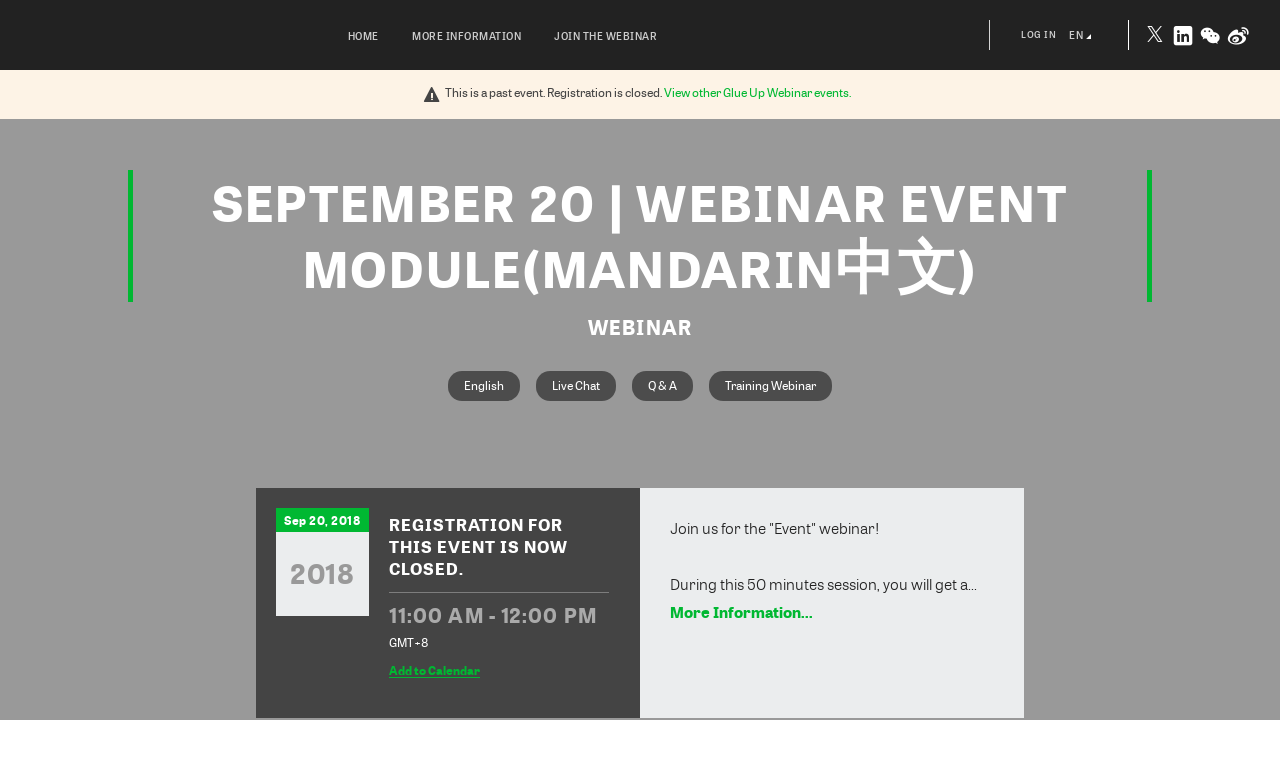

--- FILE ---
content_type: text/css
request_url: https://app.glueup.cn/compiled/css/templates/webinar/style-aa4c6f.css
body_size: 47133
content:
body>#modalHolder .colSection .col a,.ToolTip,button,.button,.uploadbtn_ie,input,.select,select,textarea,.social-btn{-webkit-border-radius:4px;-moz-border-radius:4px;border-radius:4px}#actionsDropDownList .f-icon.more-icon,#participantActionsDropDownList .f-icon.more-icon,#connections-actionsDropDownList .f-icon.more-icon,body>#modalHolder #modal .notice-button,body>#modalHolder #modal .success-icon,.DynamicForm form fieldset.image-upload-holder .image-profile-container img,.DynamicForm form fieldset .image-attendee-item+.progressBar,div.InputElement.AIEnabledField .ai-field-wrapper .action-button,div.InputElement.AIEnabledField .ai-field-wrapper .action-button .f-icon,div.InputElement.color-picker-input-type .CustomRadio,.loginModal .sns-links .social-btn,.loginbottom-content .sns-links .social-btn,.loginModal .sns-links .social-btn .f-icon:after,.loginbottom-content .sns-links .social-btn .f-icon:after,.person-representation,.discover-inner ul li:before,.custom-html ul li:before,.event-introduction ul li:before,.agenda-wrap .point{-webkit-border-radius:50%;-moz-border-radius:50%;border-radius:50%}.StandardForm._numbered-titles legend,body>#modalHolder .colSection .col,.InteractiveMap .state-screen,.DynamicForm form fieldset,.DynamicForm form fieldset legend.half-width,.DynamicForm form fieldset .InputElement,.DynamicForm form fieldset>p.InputElement,div.InputElement.has-length-counter .textHolderMask,div.InputElement.has-length-counter .InputElement-counter,button,.button,.uploadbtn_ie,input,.select,select,textarea,.NoticeBlock .notice-bar,.person-representation{-webkit-box-sizing:border-box;-moz-box-sizing:border-box;box-sizing:border-box}body>#modalHolder #modal,.ToolTip{box-shadow:0 24px 32px 0 rgba(0,28,108,0.1),0 -1px 8px 0 rgba(0,28,108,0.05)}.DynamicForm.preview-form form,.loginModal .sns-links .social-btn,.loginbottom-content .sns-links .social-btn{box-shadow:0 1px 4px 0 rgba(0,28,108,0.1)}.DroppedDownList{box-shadow:0 4px 8px 0 rgba(0,38,108,0.1)}.ToolTip.smaller section{overflow-wrap:break-word;word-wrap:break-word;word-break:break-all;word-break:break-word;-ms-hyphens:auto;-moz-hyphens:auto;-webkit-hyphens:auto;hyphens:auto}div.InputElement.tel-input-type .InputElement_input:after{content:"";display:block;clear:both}div.InputElement.paragraph-input-type ol,.discover-inner ol,.custom-html ol,.event-introduction ol,div.InputElement.paragraph-input-type ul,.discover-inner ul,.custom-html ul,.event-introduction ul{padding-left:2.5em;margin:0.5em 0}div.InputElement.paragraph-input-type ol li,.discover-inner ol li,.custom-html ol li,.event-introduction ol li,div.InputElement.paragraph-input-type ul li,.discover-inner ul li,.custom-html ul li,.event-introduction ul li{line-height:1.2em;margin:0.5em 0;padding-left:0.2em}div.InputElement.paragraph-input-type ol>li,.discover-inner ol>li,.custom-html ol>li,.event-introduction ol>li,div.InputElement.paragraph-input-type ul>li,.discover-inner ul>li,.custom-html ul>li,.event-introduction ul>li{list-style:inherit}div.InputElement.paragraph-input-type ul,.discover-inner ul,.custom-html ul,.event-introduction ul{list-style:disc}div.InputElement.paragraph-input-type ol,.discover-inner ol,.custom-html ol,.event-introduction ol{list-style:decimal}div.InputElement.paragraph-input-type p,.discover-inner p,.custom-html p,.event-introduction p{margin-top:0;margin-bottom:0}div.InputElement.paragraph-input-type b,.discover-inner b,.custom-html b,.event-introduction b,div.InputElement.paragraph-input-type strong,.discover-inner strong,.custom-html strong,.event-introduction strong{font-weight:700;font-style:inherit}div.InputElement.paragraph-input-type i,.discover-inner i,.custom-html i,.event-introduction i,div.InputElement.paragraph-input-type em,.discover-inner em,.custom-html em,.event-introduction em{font-style:italic;font-weight:inherit}div.InputElement.paragraph-input-type .font-size-tiny,.discover-inner .font-size-tiny,.custom-html .font-size-tiny,.event-introduction .font-size-tiny{font-size:0.7em}div.InputElement.paragraph-input-type .font-size-small,.discover-inner .font-size-small,.custom-html .font-size-small,.event-introduction .font-size-small{font-size:0.85em}div.InputElement.paragraph-input-type .font-size-large,.discover-inner .font-size-large,.custom-html .font-size-large,.event-introduction .font-size-large{font-size:1.2em;line-height:1.2em}div.InputElement.paragraph-input-type .font-size-huge,.discover-inner .font-size-huge,.custom-html .font-size-huge,.event-introduction .font-size-huge{font-size:1.5em;line-height:1.1em}.StandardForm._numbered-titles legend{display:block;font-size:20px;line-height:24px;background:#21242e;padding:18px 16px 16px 16px;width:100%;font-weight:400}div.InputElement.file-input-type .file-input.disabled+.UploadFileButton{-khtml-opacity:.5;-moz-opacity:.5;opacity:.5;filter:progid:DXImageTransform.Microsoft.Alpha(opacity=50);filter:alpha(opacity=50);cursor:default;text-decoration:none !important;pointer-events:none !important}div.InputElement.file-input-type .file-input.disabled+.UploadFileButton *{pointer-events:none !important}.StandardForm._numbered-titles legend:first-letter{color:#fff;font-size:40px;margin-top:-2px;margin-right:16px;float:left}.f-icon{display:inline-block;font-family:'eb-icons' !important;speak:none;font-style:normal;font-weight:500;font-variant:normal;text-transform:none !important;line-height:1;font-size:15px;width:1em;height:1em}.logo{background-image:url(/images/style/logo-spritesheet.png);background-size:380px 1504px;background-position:-1px -1px;width:15px;height:15px}@media screen and (-webkit-min-device-pixel-ratio: 1.5), screen and (min--moz-device-pixel-ratio: 1.5){.logo{background-image:url(/images/style/logo-spritesheet@2x.png)}}span.logo,a.logo{display:inline-block;background-repeat:no-repeat}.button.cancel-button .icon,.button.back-button .icon,.button.continue-button .icon,.button.send-preview-button .icon,.button.send-button .icon,.button.schedule-button .icon,.button.reschedule-button .icon,.button.send-now-button .icon,button.cancel-button .icon,button.back-button .icon,button.continue-button .icon,button.send-preview-button .icon,button.send-button .icon,button.schedule-button .icon,button.reschedule-button .icon,button.send-now-button .icon{display:none}.ColorPicker-button .icon{display:none}.spinner-icon{display:inline-block;background:url("/images/style/gray-spinner-adadb5.GIF");width:24px;height:24px;margin:-12px 0 0 -12px}.InputElement .spinner-icon,.f-icon .spinner-icon{background-image:url("/images/style/loading.gif");background-size:24px}.f-icon .spinner-icon{margin:-31px 0 31px 0;background-color:white}.f-icon .icon{display:none}.logo.white{background-position:-1px -17px}.logo.full-logo{width:83px;height:15px;margin-bottom:-2px}.logo.full-logo-cn{width:116px;height:15px;background-position:-101px -412px;margin-bottom:-2px}.logo.full-powered-by{background-position:-5px -125px;width:150px;height:44px}.logo.symbol-logo{width:19px;height:15px}.logo.symbol-blue-logo{width:26px;height:33px;background-position:-298px -2px}.logo.medium-dark-logo{background-position:-5px -1214px;width:143px;height:27px}.logo.medium-logo{background-position:-4px -1250px;width:143px;height:27px}.logo.medium-white-logo{background-position:-4px -1286px;width:143px;height:27px}.logo.medium-blue-logo{background-position:-4px -1322px;width:143px;height:27px}.logo.big-logo{background-position:-101px -5px;width:148px;height:27px}.logo.bigger{background-position:-1px -35px;width:196px;height:37px}.logo.bigger.white{background-position:-1px -77px}.logo.bigger.symbol-only{width:43px !important}footer a:hover .medium-blue-logo,footer a:hover .medium-dark-logo,footer a:hover .medium-white-logo{background-position:-4px -1250px}.zh-language-body .logo.bigger{width:269px}.zh-language-body .logo.big-logo{width:195px;background-position:-5px -1247px}.logo{width:26px;height:25px}.logo.app-store-logo{background-position:-99px -368px;width:91px;height:31px}.logo.app-store-logo:hover{background-position:-99px -336px}.logo.app-store-cn-logo{background-position:-4px -435px;width:91px;height:31px}.logo.app-store-cn-logo:hover{background-position:-4px -403px}.logo.play-store-logo{background-position:-4px -368px;width:91px;height:31px}.logo.play-store-logo:hover{background-position:-4px -336px}.logo.bean-store-logo{background-position:-193px -368px;width:91px;height:31px}.logo.bean-store-logo:hover{background-position:-193px -336px}.logo.bigger.app-store-logo{background-position:-191px -588px;width:172px;height:58px}.logo.bigger.app-store-logo:hover{background-position:-191px -668px}.logo.bigger.app-store-cn-logo{background-position:-191px -746px;width:172px;height:58px}.logo.bigger.app-store-cn-logo:hover{background-position:-191px -826px}.logo.bigger.play-store-logo{background-position:-4px -588px;width:172px;height:58px}.logo.bigger.play-store-logo:hover{background-position:-4px -668px}.logo.bigger.bean-store-logo{background-position:-4px -746px;width:172px;height:58px}.logo.bigger.bean-store-logo:hover{background-position:-4px -826px}.logo.bigger.inverted-colors.app-store-logo{background-position:-191px -668px}.logo.bigger.inverted-colors.app-store-logo:hover{background-position:-191px -588px}.logo.bigger.inverted-colors.app-store-cn-logo{background-position:-191px -826px}.logo.bigger.inverted-colors.app-store-cn-logo:hover{background-position:-191px -746px}.logo.bigger.inverted-colors.play-store-logo{background-position:-4px -668px}.logo.bigger.inverted-colors.play-store-logo:hover{background-position:-4px -588px}.logo.bigger.inverted-colors.bean-store-logo{background-position:-4px -826px}.logo.bigger.inverted-colors.bean-store-logo:hover{background-position:-4px -746px}.logo.bigger.white-color.app-store-logo{background-position:-191px -982px}.logo.bigger.white-color.app-store-logo:hover{background-position:-191px -902px}.logo.bigger.white-color.app-store-cn-logo{background-position:-191px -1140px}.logo.bigger.white-color.app-store-cn-logo:hover{background-position:-191px -1060px}.logo.bigger.white-color.play-store-logo{background-position:-4px -982px}.logo.bigger.white-color.play-store-logo:hover{background-position:-4px -902px}.logo.bigger.white-color.bean-store-logo{background-position:-4px -1140px}.logo.bigger.white-color.bean-store-logo:hover{background-position:-4px -1060px}.logo.smaller.app-store-logo{background-position:-128px -1354px;width:120px;height:40px}.logo.smaller.app-store-cn-logo{background-position:-5px -1399px;width:120px;height:40px}.logo.smaller.play-store-logo{background-position:-5px -1354px;width:120px;height:40px}.logo.smaller.bean-store-logo{background-position:-251px -1354px;width:120px;height:40px}.logo.atdoorcash-logo{background-position:-304px -92px;width:29px}.logo.cheque-logo{background-position:-343px -63px;width:22px}.logo.ach-logo{background-position:-343px -63px;width:22px}.logo.banktransfer-logo{background-position:-306px -63px;width:25px}.logo.membercredit-logo{background-position:-342px -120px;width:25px}.logo.creditcardform-logo{background-position:-306px -121px;width:25px}.logo.yeepay-logo{background-position:-245px -135px;width:38px}.logo.alipay-logo{background-position:-99px -304px;width:25px}.logo.alipayhk-logo{background-position:-99px -304px;width:25px}.logo.paypal-logo{background-position:-162px -136px;width:69px}.logo.weixinpay-logo{background-position:-160px -163px;width:67px}.logo.visa-logo{background-position:-287px -38px;width:44px}.logo.mastercard-logo{background-position:-340px -156px;width:32px}.logo.americanexpress-logo{background-position:-344px -38px;width:24px}.logo.discover-logo{background-position:-136px -307px;width:34px}.logo.jcb-logo{background-position:-248px -162px;width:30px}.logo.maestro-logo{background-position:-303px -156px;width:32px}.logo.mada-logo{background-position:-287px -430px;width:50px}.logo.instamojo-logo{background-position:-4px -305px;width:85px}.logo.yandex-logo{background-position:-182px -307px;width:57px}.logo.inipay-logo{background-position:-247px -306px;width:48px}.logo.paymaya-logo{background-position:-101px -432px;width:74px}.logo.flutterwave-logo{background-position:-176px -432px;width:93px}.logo.globalpayments-logo{background-position:-306px -121px;width:25px}.logo.marketing-in-logo{background-position:-63px -522px}.logo.marketing-in-logo:hover{background-position:-63px -496px}.logo.payfort-logo{background-position:-298px -306px;width:52px}.logo.in-big-logo{background-position:-99px -466px;width:59px;height:14px}.logo.ggl-btn-logo{background-position:-306px -470px}.logo.ggl-btn-logo:hover,.logo.ggl-btn-logo.active{background-position:-306px -470px}.logo.ln-btn-logo{background-position:-333px -470px}.logo.ln-btn-logo:hover,.logo.ln-btn-logo.active{background-position:-333px -470px}.logo.apple-calendar-logo{background-position:-220px -522px}.logo.outlook-calendar-logo{background-position:-245px -522px}.logo.yahoo-calendar-logo{background-position:-220px -544px}.logo.gmail-calendar-logo{background-position:-245px -545px}.inverted-colors .logo.app-store-logo{background-position:-99px -336px}.inverted-colors .logo.app-store-logo:hover{background-position:-99px -368px}.inverted-colors .logo.app-store-cn-logo{background-position:-4px -403px}.inverted-colors .logo.app-store-cn-logo:hover{background-position:-4px -435px}.inverted-colors .logo.play-store-logo{background-position:-4px -336px}.inverted-colors .logo.play-store-logo:hover{background-position:-4px -368px}.inverted-colors .logo.bean-store-logo{background-position:-193px -336px}.inverted-colors .logo.bean-store-logo:hover{background-position:-193px -368px}.inverted-colors .logo.marketing-in-logo{background-position:-63px -496px}.inverted-colors:hover .logo.marketing-in-logo{background-position:-63px -522px}.f-icon.account-link-icon:before{content:""}.f-icon.activate-icon:before{content:"E"}.f-icon.import-activate-icon:before{content:""}.f-icon.rock-icon:before{content:""}.f-icon.as_cancelled-icon:before{content:"Ʉ"}.f-icon.active-icon:before{content:"ē"}.f-icon.active.favorite-icon:before{content:"f"}.f-icon.active.visibility-icon:before{content:"Ŕ"}.f-icon.add-icon:before{content:""}.f-icon.add-contact-icon:before{content:""}.f-icon.add-calendar-new-icon:before{content:""}.f-icon.add-owner-icon:before{content:""}.f-icon.add-note-icon:before{content:"ƈ"}.f-icon.address-icon:before{content:"S"}.f-icon.advertisement-icon:before{content:"*"}.f-icon.agenda-icon:before{content:"v"}.f-icon.agendaWidget-icon:before{content:"v"}.f-icon.align-bottom-icon:before{content:"ƅ"}.f-icon.align-center-icon:before{content:"ż"}.f-icon.align-left-icon:before{content:"Ż"}.f-icon.align-main-icon:before{content:"ƌ"}.f-icon.align-middle-icon:before{content:"ſ"}.f-icon.align-right-icon:before{content:"Ž"}.f-icon.align-top-icon:before{content:"ž"}.f-icon.analytics-icon:before{content:""}.f-icon.anchor-icon:before{content:":"}.f-icon.android-icon:before{content:"ʑ"}.f-icon.apple-icon:before{content:"ʐ"}.f-icon.applications-icon:before{content:"q"}.f-icon.approve-icon:before{content:"E"}.f-icon.archives-icon:before{content:"Ɖ"}.f-icon.arrow-icon:before{content:"ř"}.f-icon.arrow-circle-icon:before{content:""}.f-icon.arrow-down-icon:before{content:"Ȑ"}.f-icon.arrow-left-icon:before{content:"ũ"}.f-icon.arrow-return-icon:before{content:"Ȋ"}.f-icon.arrow-right-icon:before{content:"ʀ"}.f-icon.arrow-up-icon:before{content:"ȉ"}.f-icon.artboard-icon:before{content:"ݷ"}.f-icon.article-icon:before{content:"ţ"}.f-icon.assign-icon:before{content:""}.f-icon.attachment-icon:before{content:""}.f-icon.attendances-icon:before{content:"h"}.f-icon.attendees-icon:before{content:"a"}.f-icon.automate-processes-icon:before{content:"E"}.f-icon.back-arrow-lemontea-icon:before{content:"'"}.f-icon.back-arrow-lemontea-icon:before{content:"'"}.f-icon.badge-icon:before{content:"a"}.f-icon.badges-icon:before{content:"a"}.f-icon.bean-icon:before{content:"ʓ"}.f-icon.basic-icon:before{content:"ɥ"}.f-icon.beta-icon:before{content:"0"}.f-icon.beta-version-icon:before{content:"/"}.f-icon.billing-icon:before{content:""}.f-icon.blueprint-icon:before{content:"G"}.f-icon.break-icon:before{content:"Ȇ"}.f-icon.briefcase-icon:before{content:"Ķ"}.f-icon.building-icon:before{content:"S"}.f-icon.button-icon:before{content:"ȑ"}.f-icon.calendar-icon:before{content:"v"}.f-icon.camera-icon:before{content:"["}.f-icon.campaigns-icon:before{content:"e"}.f-icon.campaigns-settings-icon:before{content:"ф"}.f-icon.campaigns-outlined-icon:before{content:""}.f-icon.cancel-icon:before{content:"Ʉ"}.f-icon.canceled-icon:before{content:"Ʉ"}.f-icon.cancelled-icon:before{content:"Ʉ"}.f-icon.cancel-registration-icon:before{content:""}.f-icon.card-icon:before{content:"Ȉ"}.f-icon.cascading_selection-icon:before{content:"ɖ"}.f-icon.certificate-icon:before{content:"?"}.f-icon.chapter-icon:before{content:""}.f-icon.chat-icon:before{content:"@"}.f-icon.chat-plus-icon:before{content:""}.f-icon.check-mark-icon:before{content:"E"}.f-icon.checked-icon:before{content:"E"}.f-icon.checked-in-icon:before{content:"ɸ"}.f-icon.checked-in-tool-icon:before{content:"ɸ"}.f-icon.chevron-right-icon:before{content:""}.f-icon.chevron-left-icon:before{content:""}.f-icon.clock-icon:before{content:"ȇ"}.f-icon.close-icon:before{content:"Ř"}.f-icon.close-square-icon:before{content:"Ř"}.f-icon.close-round-icon:before{content:""}.f-icon.close-outlined-icon:before{content:""}.f-icon.code-icon:before{content:""}.f-icon.coffee-icon:before{content:"Ȇ"}.f-icon.collapse-icon:before{content:"Ȓ"}.f-icon.collapsing-icon:before{content:"Ȓ"}.f-icon.columns-icon:before{content:"£"}.f-icon.connections-icon:before{content:""}.f-icon.continue-icon:before{content:""}.f-icon.combo-icon:before{content:"1"}.f-icon.comment-box-icon:before{content:""}.f-icon.communities-icon:before{content:"ŉ"}.f-icon.communities-icon:before{content:"ŉ"}.f-icon.community-icon:before{content:"ĩ"}.f-icon.community-engagement-icon:before{content:"`"}.f-icon.comp-icon:before{content:"Ƌ"}.f-icon.companies-icon:before{content:"S"}.f-icon.company-icon:before{content:"S"}.f-icon.company-lined-icon:before{content:"S"}.f-icon.complete-icon:before{content:"E"}.f-icon.confirm-icon:before{content:"ē"}.f-icon.contact-icon:before{content:"Ƈ"}.f-icon.contacts-icon:before{content:"c"}.f-icon.content-icon:before{content:"ȴ"}.f-icon.coupon-icon:before{content:"T"}.f-icon.coupons-icon:before{content:"K"}.f-icon.cpd-icon:before{content:""}.f-icon.qualifications-icon:before{content:""}.f-icon.create-icon:before{content:"Ȕ"}.f-icon.crm-icon:before{content:"Ġ"}.f-icon.crm-management-icon:before{content:"Ġ"}.f-icon.crm-settings-icon:before{content:"ц"}.f-icon.custom-icon:before{content:"ɦ"}.f-icon.custom-invoice-icon:before{content:""}.f-icon.custom-link-icon:before{content:""}.f-icon.diamond-icon:before{content:""}.f-icon.dash-icon:before{content:"ʊ"}.f-icon.dashboard-icon:before{content:"ƃ"}.f-icon.date-icon:before{content:"v"}.f-icon.decline-icon:before{content:"Ʉ"}.f-icon.delete-icon:before{content:""}.f-icon.delete-all-icon:before{content:""}.f-icon.delivered-icon:before{content:"Ƙ"}.f-icon.design-icon:before{content:"R"}.f-icon.desk-icon:before{content:"Ĳ"}.f-icon.detail-icon:before{content:"F"}.f-icon.details-icon:before{content:""}.f-icon.details-icon:before{content:""}.f-icon.detailsHeader-icon:before{content:""}.f-icon.dimensions-icon:before{content:"ʉ"}.f-icon.directory-icon:before{content:"A"}.f-icon.directoryWidget-icon:before{content:"A"}.f-icon.disable-membership-icon:before{content:"Ʉ"}.f-icon.diversity-icon:before{content:"L"}.f-icon.document-icon:before{content:"Ɂ"}.f-icon.documents-icon:before{content:"z"}.f-icon.document-outlined-icon:before{content:""}.f-icon.domain-icon:before{content:"ɉ"}.f-icon.done-icon:before{content:"E"}.f-icon.download-icon:before{content:"x"}.f-icon.download-pdf-icon:before{content:"x"}.f-icon.drag-icon:before{content:"ȷ"}.f-icon.drinks-icon:before{content:"5"}.f-icon.duplicate-icon:before{content:""}.f-icon.eb-account-icon:before{content:"ɷ"}.f-icon.eb-logo-icon:before{content:"ɴ"}.f-icon.edit-icon:before{content:"ȹ"}.f-icon.edit-filled-icon:before{content:""}.f-icon.education-icon:before{content:"Ħ"}.f-icon.email-icon:before{content:""}.f-icon.email-marketing-icon:before{content:"e"}.f-icon.email-solid-icon:before{content:"Ƙ"}.f-icon.employees-icon:before{content:""}.f-icon.engagement-icon:before{content:"&"}.f-icon.engagement-icon:before{content:"&"}.f-icon.enhance-relationships-icon:before{content:"b"}.f-icon.enter-icon:before{content:"ĳ"}.f-icon.enterprise-icon:before{content:"ħ"}.f-icon.event-management-icon:before{content:"v"}.f-icon.event-notification-icon:before{content:"Ɓ"}.f-icon.event-time-icon:before{content:""}.f-icon.event-types-icon:before{content:"ƀ"}.f-icon.events-icon:before{content:"v"}.f-icon.events-settings-icon:before{content:"х"}.f-icon.eventTracker-icon:before{content:"v"}.f-icon.event-view-icon:before{content:"Ź"}.f-icon.exclamation-icon:before{content:"I"}.f-icon.exclude-icon:before{content:"Ʉ"}.f-icon.exhibitor-category-icon:before{content:'"'}.f-icon.exhibitors-icon:before{content:'"'}.f-icon.exhibitorsWidget-icon:before{content:'"'}.f-icon.expand-icon:before{content:"ȓ"}.f-icon.export-icon:before{content:"ɧ"}.f-icon.favorite-icon:before{content:"s"}.f-icon.featured-icon:before{content:"ɲ"}.f-icon.file-icon:before{content:"z"}.f-icon.file-images-icon:before{content:""}.f-icon.filter-icon:before{content:"ɦ"}.f-icon.filter-list-icon:before{content:"Ť"}.f-icon.finance-icon:before{content:"g"}.f-icon.finance-settings-icon:before{content:"ш"}.f-icon.flag-icon:before{content:"!"}.f-icon.folder-icon:before{content:""}.f-icon.folder-solid-icon:before{content:""}.f-icon.food-icon:before{content:"4"}.f-icon.forecast-icon:before{content:""}.f-icon.form-settings-icon:before{content:"H"}.f-icon.full-arrow-icon:before{content:"ȉ"}.f-icon.full-screen-icon:before{content:"ʂ"}.f-icon.full-screen-exit-icon:before{content:""}.f-icon.full-star-icon:before{content:"f"}.f-icon.gamification-icon:before{content:""}.f-icon.gantt-icon:before{content:"š"}.f-icon.gap-icon:before{content:"ȇ"}.f-icon.gear-icon:before{content:"H"}.f-icon.globe-icon:before{content:"h"}.f-icon.globe-cn-icon:before{content:"h"}.f-icon.globe-lines-icon:before{content:"<"}.f-icon.globe-us-icon:before{content:"h"}.f-icon.government-icon:before{content:"ĥ"}.f-icon.group-icon:before{content:"A"}.f-icon.group-members-icon:before{content:""}.f-icon.group-members-exclude-icon:before{content:""}.f-icon.hamburger-icon:before{content:"Ĵ"}.f-icon.hamburger-closed-icon:before{content:"ʒ"}.f-icon.hamburger-menu-9-lemontea-icon:before{content:"#"}.f-icon.handshake-icon:before{content:"s"}.f-icon.hearts-icon:before{content:"\\"}.f-icon.heart-outlined-icon:before{content:""}.f-icon.help-icon:before{content:"_"}.f-icon.hidden-icon:before{content:"ŕ"}.f-icon.high-five-icon:before{content:"ķ"}.f-icon.home-icon:before{content:"ŵ"}.f-icon.chapter-home-icon:before{content:"ŵ"}.f-icon.html-icon:before{content:""}.f-icon.idea-icon:before{content:"H"}.f-icon.industry-icon:before{content:""}.f-icon.inkind-icon:before{content:""}.f-icon.image-icon:before{content:"X"}.f-icon.imgLeft-icon:before{content:"ť"}.f-icon.imgRight-icon:before{content:"ţ"}.f-icon.imgTop-icon:before{content:"£"}.f-icon.import-icon:before{content:""}.f-icon.individual-icon:before{content:"Ƈ"}.f-icon.info-icon:before{content:"J"}.f-icon.info-outlined-icon:before{content:""}.f-icon.information-icon:before{content:"ȹ"}.f-icon.inverted.camera-icon:before{content:"["}.f-icon.invisible-icon:before{content:"ŕ"}.f-icon.invoice-icon:before{content:"٣"}.f-icon.kanban-icon:before{content:""}.f-icon.kiosk-icon:before{content:"ʆ"}.f-icon.landscape-icon:before{content:"j"}.f-icon.laptop-icon:before{content:"ĵ"}.f-icon.layout-1-icon:before{content:"Ƀ"}.f-icon.layout-1-1-icon:before{content:"ɂ"}.f-icon.layout-1-1-1-icon:before{content:"Ŧ"}.f-icon.layout-1-2-icon:before{content:"Ũ"}.f-icon.layout-2-1-icon:before{content:"ŧ"}.f-icon.link-icon:before{content:"Ų"}.f-icon.link-broken-icon:before{content:""}.f-icon.list-icon:before{content:""}.f-icon.location-icon:before{content:"Z"}.f-icon.location-outlined-icon:before{content:""}.f-icon.lock-icon:before{content:"L"}.f-icon.lock-new-icon:before{content:""}.f-icon.lockoutline-icon:before{content:""}.f-icon.lock-solid-icon:before{content:""}.f-icon.login-icon:before{content:""}.f-icon.login-filled-icon:before{content:""}.f-icon.magic-icon:before{content:"r"}.f-icon.mail-icon:before{content:"ģ"}.f-icon.manage-icon:before{content:"H"}.f-icon.marketing-increase-icon:before{content:"2"}.f-icon.marketing-maximize-icon:before{content:"3"}.f-icon.marketing-platform-icon:before{content:"1"}.f-icon.marketing-smart-icon:before{content:"v"}.f-icon.matching-icon:before{content:"Ȗ"}.f-icon.megaphone-icon:before{content:"Ĩ"}.f-icon.member-icon:before{content:"3"}.f-icon.chapter-memberships-icon:before{content:"3"}.f-icon.chapter-chapter-icon:before{content:""}.f-icon.member-settings-icon:before{content:"ч"}.f-icon.members-icon:before{content:"a"}.f-icon.membership-icon:before{content:"r"}.f-icon.membership-management-icon:before{content:"3"}.f-icon.memberships-icon:before{content:"r"}.f-icon.membership-outline-icon:before{content:""}.f-icon.menu-section-lemontea-icon:before{content:"$"}.f-icon.messaging-icon:before{content:"ŀ"}.f-icon.microphone-icon:before{content:"m"}.f-icon.microphone-off-icon:before{content:""}.f-icon.minus-icon:before{content:"ʔ"}.f-icon.missing-image-icon:before{content:""}.f-icon.mobile-icon:before{content:"Y"}.f-icon.mobile-apps-icon:before{content:"ʕ"}.f-icon.mobile-check-icon:before{content:"ę"}.f-icon.mobile-nav-icon:before{content:"Ĵ"}.f-icon.more-icon:before{content:"ɤ"}.f-icon.more-horizontal-icon:before{content:""}.f-icon.move-icon:before{content:"ȷ"}.f-icon.multi-check-in-icon:before{content:"ʃ"}.f-icon.multiple_choice-icon:before{content:"Ɣ"}.f-icon.multiple_file-icon:before{content:"Ɩ"}.f-icon.nav-icon:before{content:"Ĵ"}.f-icon.network-icon:before{content:"ı"}.f-icon.next-icon:before{content:"Ű"}.f-icon.no-banner-icon:before{content:"ŕ"}.f-icon.no-data-icon:before{content:""}.f-icon.no-image-icon:before{content:""}.f-icon.no-template-icon:before{content:""}.f-icon.note-icon:before{content:""}.f-icon.notice-icon:before{content:"N"}.f-icon.notification-icon:before{content:"Q"}.f-icon.number-icon:before{content:"]"}.f-icon.object-backward-icon:before{content:"ů"}.f-icon.object-border-icon:before{content:"ū"}.f-icon.object-circle-icon:before{content:"Ŵ"}.f-icon.open-circle-icon:before{content:"Ŵ"}.f-icon.object-fill-icon:before{content:"Ū"}.f-icon.object-forward-icon:before{content:"Ů"}.f-icon.object-rotate-icon:before{content:"ŭ"}.f-icon.object-shadow-icon:before{content:"Ŭ"}.f-icon.object-transparency-icon:before{content:"ų"}.f-icon.online-event-icon:before{content:"+"}.f-icon.onsite-icon:before{content:"٦"}.f-icon.open-icon:before{content:""}.f-icon.opportunity-icon:before{content:"P"}.f-icon.optimize-event-icon:before{content:"t"}.f-icon.organizationLogo-icon:before{content:"Ȱ"}.f-icon.organizer-icon:before{content:"a"}.f-icon.oversee-icon:before{content:"š"}.f-icon.page-icon:before{content:"z"}.f-icon.paragraph-icon:before{content:"ɡ"}.f-icon.path-icon:before{content:""}.f-icon.payment-icon:before{content:"g"}.f-icon.payment-setting-icon:before{content:"g"}.f-icon.payment-settings-icon:before{content:"g"}.f-icon.payment-void-icon:before{content:"Ʉ"}.f-icon.pending-icon:before{content:"Ē"}.f-icon.people-icon:before{content:"c"}.f-icon.people-alert-icon:before{content:"N"}.f-icon.people-checked-icon:before{content:"ɸ"}.f-icon.people-star-icon:before{content:"s"}.f-icon.people-waiting-icon:before{content:"ȇ"}.f-icon.person-icon:before{content:"F"}.f-icon.person-add-icon:before{content:"ŀ"}.f-icon.person-circle-icon:before{content:"Š"}.f-icon.phone-icon:before{content:"Ĥ"}.f-icon.phone-call-icon:before{content:"7"}.f-icon.phone-circle-icon:before{content:"ɹ"}.f-icon.phone-solid-icon:before{content:"ɹ"}.f-icon.pin-icon:before{content:"Ʌ"}.f-icon.pin-icon:before{content:"Ʌ"}.f-icon.planner-icon:before{content:"š"}.f-icon.plus-round-icon:before{content:""}.f-icon.play-icon:before{content:"ʖ"}.f-icon.portrait-icon:before{content:"O"}.f-icon.post-icon:before{content:"Ƃ"}.f-icon.power-switch-icon:before{content:">"}.f-icon.presentation-icon:before{content:"G"}.f-icon.prev-icon:before{content:"ũ"}.f-icon.preview-icon:before{content:""}.f-icon.primary-member-icon:before{content:"ɵ"}.f-icon.print-badge-icon:before{content:"a"}.f-icon.printed-icon:before{content:"Ɇ"}.f-icon.printer-icon:before{content:"Ɇ"}.f-icon.privacy-icon:before{content:""}.f-icon.professional-events-icon:before{content:"s"}.f-icon.profile-icon:before{content:"Ƈ"}.f-icon.programs-icon:before{content:"?"}.f-icon.proposal-icon:before{content:")"}.f-icon.publishing-icon:before{content:"R"}.f-icon.ql-align-center-icon:before{content:"ɠ"}.f-icon.ql-align-justify-icon:before{content:"ɡ"}.f-icon.ql-align-left-icon:before{content:"ɘ"}.f-icon.ql-align-right-icon:before{content:"ə"}.f-icon.ql-bold-icon:before{content:""}.f-icon.ql-color-icon:before{content:""}.f-icon.ql-indent--1-icon:before{content:"Ȓ"}.f-icon.ql-italic-icon:before{content:""}.f-icon.ql-link-icon:before{content:"Ų"}.f-icon.ql-list-bullet-icon:before{content:""}.f-icon.ql-list-ordered-icon:before{content:""}.f-icon.ql-placeholder-icon:before{content:""}.f-icon.ql-eventfields-icon:before{content:""}.f-icon.ql-size-icon:before{content:""}.f-icon.ql-underline-icon:before{content:""}.f-icon.QR-icon:before{content:"ʁ"}.f-icon.quest-icon:before{content:""}.f-icon.question-mark-icon:before{content:"8"}.f-icon.rating_hearts-icon:before{content:"Ɯ"}.f-icon.rating_stars-icon:before{content:"ƛ"}.f-icon.rating_thumbs-icon:before{content:"Ɲ"}.f-icon.redo-icon:before{content:"ź"}.f-icon.registration-icon:before{content:"Ÿ"}.f-icon.registrations-icon:before{content:"ɇ"}.f-icon.remove-icon:before{content:""}.f-icon.rename-icon:before{content:"ȹ"}.f-icon.renewals-icon:before{content:"y"}.f-icon.resend-icon:before{content:""}.f-icon.reset-icon:before{content:"ű"}.f-icon.reset-time-icon:before{content:""}.f-icon.roi-icon:before{content:"p"}.f-icon.rows-icon:before{content:"o"}.f-icon.rsvp-icon:before{content:"Ÿ"}.f-icon.sales-icon:before{content:"x"}.f-icon.save-icon:before{content:"E"}.f-icon.save-event-icon:before{content:""}.f-icon.saved-event-icon:before{content:""}.f-icon.schedule-icon:before{content:""}.f-icon.search-icon:before{content:"F"}.f-icon.search-thin-icon:before{content:"œ"}.f-icon.section-icon:before{content:"7"}.f-icon.secure-icon:before{content:""}.f-icon.send-email-icon:before{content:""}.f-icon.separator-icon:before{content:"l"}.f-icon.session-icon:before{content:""}.f-icon.settings-icon:before{content:"ɥ"}.f-icon.settings-view-icon:before{content:"Ę"}.f-icon.shown-icon:before{content:"Ŕ"}.f-icon.signal-icon:before{content:""}.f-icon.signin-icon:before{content:"6"}.f-icon.single_choice-icon:before{content:"Ɠ"}.f-icon.smart-list-icon:before{content:"Ȩ"}.f-icon.social-share-icon:before{content:"Ȗ"}.f-icon.socialFollow-icon:before{content:"ȃ"}.f-icon.socialShare-icon:before{content:"Ȗ"}.f-icon.solution-association-thin-icon:before{content:"ĩ"}.f-icon.solution-marketing-icon:before{content:"n"}.f-icon.speakers-icon:before{content:"m"}.f-icon.speakersWidget-icon:before{content:"m"}.f-icon.sponsor-category-icon:before{content:"ɱ"}.f-icon.sponsors-icon:before{content:"ɱ"}.f-icon.sponsorsWidget-icon:before{content:"ɱ"}.f-icon.sqct-icon:before{content:""}.f-icon.star-icon:before{content:"s"}.f-icon.stars-icon:before{content:"f"}.f-icon.start-icon:before{content:"y"}.f-icon.subscribe-icon:before{content:"U"}.f-icon.scheduled_version-icon:before{content:"Ɓ"}.f-icon.subscription-icon:before{content:"U"}.f-icon.suit-icon:before{content:"Ń"}.f-icon.summary-icon:before{content:"ɡ"}.f-icon.support-icon:before{content:"ɰ"}.f-icon.switch-icon:before{content:"-"}.f-icon.switch-quantity-icon:before{content:""}.f-icon.sync-track-icon:before{content:"ź"}.f-icon.tab-icon:before{content:"ɳ"}.f-icon.new-window-icon:before{content:"ɳ"}.f-icon.tags-icon:before{content:"â"}.f-icon.target-icon:before{content:"i"}.f-icon.task-icon:before{content:"Ɨ"}.f-icon.tasks-icon:before{content:""}.f-icon.task-completed-icon:before{content:""}.f-icon.task-contact-icon:before{content:""}.f-icon.task-company-icon:before{content:""}.f-icon.task-event-icon:before{content:""}.f-icon.task-general-icon:before{content:""}.f-icon.task-reopened-icon:before{content:"ű"}.f-icon.team-icon:before{content:"c"}.f-icon.tel-icon:before{content:"ɗ"}.f-icon.template-icon:before{content:"V"}.f-icon.tetris-icon:before{content:"Ł"}.f-icon.text-icon:before{content:"ƕ"}.f-icon.textarea-icon:before{content:"ɡ"}.f-icon.thumbs-icon:before{content:"^"}.f-icon.ticket-icon:before{content:"T"}.f-icon.ticket-h-icon:before{content:""}.f-icon.ticket-time-icon:before{content:"à"}.f-icon.tickets-icon:before{content:"T"}.f-icon.ticketsWidget-icon:before{content:"T"}.f-icon.ticket-heart-icon:before{content:""}.f-icon.ticket-heart-broken-icon:before{content:""}.f-icon.tiktok-icon:before{content:""}.f-icon.time-icon:before{content:"ȇ"}.f-icon.timezone-icon:before{content:"à"}.f-icon.title-icon:before{content:"Ɛ"}.f-icon.tools-icon:before{content:""}.f-icon.track-icon:before{content:"Ȅ"}.f-icon.track-revenue-icon:before{content:"u"}.f-icon.transaction-icon:before{content:"r"}.f-icon.transfer-primary-member-icon:before{content:"ɶ"}.f-icon.translate-icon:before{content:"i"}.f-icon.trash-icon:before{content:""}.f-icon.unarchive-icon:before{content:"Ɗ"}.f-icon.understand-community-icon:before{content:"c"}.f-icon.update-icon:before{content:"ȹ"}.f-icon.url-icon:before{content:"Ų"}.f-icon.user-check-icon:before{content:""}.f-icon.video-pause-icon:before{content:""}.f-icon.venue-icon:before{content:"Z"}.f-icon.venueWidget-icon:before{content:"Z"}.f-icon.version-icon:before{content:"ƈ"}.f-icon.version-icon:before{content:"ƈ"}.f-icon.vertical-icon:before{content:""}.f-icon.video-off-icon:before{content:""}.f-icon.video-on-icon:before{content:""}.f-icon.view-detail-icon:before{content:""}.f-icon.visibility-icon:before{content:"ŕ"}.f-icon.visible-icon:before{content:"Ŕ"}.f-icon.waiting-icon:before{content:""}.f-icon.website-development-icon:before{content:"ʖ"}.f-icon.wrap-style-icon:before{content:"("}.f-icon.zoom-icon:before{content:""}.f-icon.circle-close-icon:before{content:"C"}.f-icon.exclamation-outlined-icon:before{content:""}.f-icon.tips-icon:before{content:""}.f-icon.report-icon:before{content:""}.f-icon.close-btn-icon:before{content:"Ƞ"}.f-icon.like-outlined-icon:before{content:""}.f-icon.atsymbol-icon:before{content:""}.f-icon.fb-logo-icon:before{content:""}.f-icon.gp-logo-icon:before{content:""}.f-icon.ig-logo-icon:before{content:""}.f-icon.in-logo-icon:before{content:""}.f-icon.kt-logo-icon:before{content:""}.f-icon.tw-logo-icon:before{content:""}.f-icon.sn-logo-icon:before{content:""}.f-icon.wx-logo-icon:before{content:""}.f-icon.ln-logo-icon:before{content:""}.f-icon.yt-logo-icon:before{content:""}.f-icon.yk-logo-icon:before{content:""}.f-icon.wa-logo-icon:before{content:""}.f-icon.wp-logo-icon:before{content:""}.f-icon.te-logo-icon:before{content:""}.f-icon.vk-logo-icon:before{content:""}.f-icon.bs-logo-icon:before{content:""}.f-icon.tt-logo-icon:before{content:""}.f-icon.social-logo-icon:before{content:"Ȗ"}.f-icon.glue-up-app-icon:before{content:""}.f-icon.overview-icon:before{content:""}.f-icon.event-management-icon:before{content:"v"}.f-icon.membership-management-icon:before{content:"3"}.f-icon.crm-business-icon:before{content:"Ġ"}.f-icon.email-marketing-icon:before{content:"e"}.f-icon.payments-processing-icon:before{content:"g"}.f-icon.website-development-icon:before{content:""}.f-icon.my-home-icon:before{content:"ŵ"}.f-icon.my-profile-icon:before{content:"Ƈ"}.f-icon.my-events-icon:before{content:"v"}.f-icon.my-memberships-icon:before{content:"3"}.f-icon.my-business_cards-icon:before{content:"Ġ"}.f-icon.my-directory-icon:before{content:"A"}.f-icon.my-community-icon:before{content:""}.f-icon.my-cpd-icon:before{content:""}.f-icon.my-settings-icon:before{content:"ɥ"}.f-icon.my-committees-icon:before{content:"c"}.f-icon.my-subscriptions-icon:before{content:"U"}.f-icon.my-accreditation-icon:before{content:"?"}.ql-indent[value="+1"] .f-icon:before{content:'\213'}.active .visibility-icon:before{content:'\154'}.active .favorite-icon:before{content:'\66'}.collapsing-icon.icon,.expanded .collapsed .collapsing-icon.icon{background-position:0 -1180px !important;width:8px;height:8px}.expanded .collapsing-icon.icon{background-position:0 -1189px !important}.inverted-colors .collapsing-icon.icon,.inverted-colors .expanded .collapsed .collapsing-icon.icon{background-position:-17px -1180px !important}.inverted-colors .expanded .collapsing-icon.icon{background-position:-17px -1189px !important}.icon.bigger-collapsing-icon{background-position:-3px -2350px !important;width:12px;height:7px}.expanded .icon.bigger-collapsing-icon{background-position:-3px -2336px !important}.icon.drop-down-icon{height:8px}.default-button.non-active .icon{display:none}.full-screen-button .icon{-webkit-transform:rotate(45deg);-moz-transform:rotate(45deg);-ms-transform:rotate(45deg);-o-transform:rotate(45deg);transform:rotate(45deg)}.actions a.f-icon.favorite-icon{font-size:2em;margin:-0.39em -0.1em;color:#6E6E6E;vertical-align:inherit}.actions a.f-icon.favorite-icon .f-icon{display:none}.actions a.f-icon.favorite-icon.active,.actions a.f-icon.favorite-icon:hover{color:#BF6C04}.f-icon.eb-account-icon{margin-left:8px;font-size:1.2em;vertical-align:bottom;display:inline-block !important}.f-icon.eb-account-icon.unverified-account{color:#595959 !important}.f-icon.eb-account-icon.verified-account{color:#42BE65 !important}.f-icon.tab-icon{font-size:0.8em !important;color:inherit !important;vertical-align:middle;margin-top:-0.4em;margin-left:1px}.f-icon.primary-member-icon,.f-icon.member-icon{color:#BF6C04}.f-icon.checked-in-icon{color:#42BE65}.f-icon.move-icon{cursor:move;cursor:grab;cursor:-moz-grab;cursor:-webkit-grab}@font-face{font-family:'Ubuntu';font-style:normal;font-weight:300;src:url("/font/ubuntu/ubuntu-v14-latin-300.eot");src:local("Ubuntu Light"),local("Ubuntu-Light"),url("/font/ubuntu/ubuntu-v14-latin-300.eot?#iefix") format("embedded-opentype"),url("/font/ubuntu/ubuntu-v14-latin-300.woff2") format("woff2"),url("/font/ubuntu/ubuntu-v14-latin-300.woff") format("woff"),url("/font/ubuntu/ubuntu-v14-latin-300.ttf") format("truetype"),url("/font/ubuntu/ubuntu-v14-latin-300.svg#Ubuntu") format("svg")}@font-face{font-family:'Ubuntu';font-style:italic;font-weight:300;src:url("/font/ubuntu/ubuntu-v14-latin-300italic.eot");src:local("Ubuntu Light Italic"),local("Ubuntu-LightItalic"),url("/font/ubuntu/ubuntu-v14-latin-300italic.eot?#iefix") format("embedded-opentype"),url("/font/ubuntu/ubuntu-v14-latin-300italic.woff2") format("woff2"),url("/font/ubuntu/ubuntu-v14-latin-300italic.woff") format("woff"),url("/font/ubuntu/ubuntu-v14-latin-300italic.ttf") format("truetype"),url("/font/ubuntu/ubuntu-v14-latin-300italic.svg#Ubuntu") format("svg")}@font-face{font-family:'Ubuntu';font-style:normal;font-weight:400;src:url("/font/ubuntu/ubuntu-v14-latin-regular.eot");src:local("Ubuntu Regular"),local("Ubuntu-Regular"),url("/font/ubuntu/ubuntu-v14-latin-regular.eot?#iefix") format("embedded-opentype"),url("/font/ubuntu/ubuntu-v14-latin-regular.woff2") format("woff2"),url("/font/ubuntu/ubuntu-v14-latin-regular.woff") format("woff"),url("/font/ubuntu/ubuntu-v14-latin-regular.ttf") format("truetype"),url("/font/ubuntu/ubuntu-v14-latin-regular.svg#Ubuntu") format("svg")}@font-face{font-family:'Ubuntu';font-style:italic;font-weight:400;src:url("/font/ubuntu/ubuntu-v14-latin-italic.eot");src:local("Ubuntu Italic"),local("Ubuntu-Italic"),url("/font/ubuntu/ubuntu-v14-latin-italic.eot?#iefix") format("embedded-opentype"),url("/font/ubuntu/ubuntu-v14-latin-italic.woff2") format("woff2"),url("/font/ubuntu/ubuntu-v14-latin-italic.woff") format("woff"),url("/font/ubuntu/ubuntu-v14-latin-italic.ttf") format("truetype"),url("/font/ubuntu/ubuntu-v14-latin-italic.svg#Ubuntu") format("svg")}@font-face{font-family:'Ubuntu';font-style:normal;font-weight:500;src:url("/font/ubuntu/ubuntu-v14-latin-500.eot");src:local("Ubuntu Medium"),local("Ubuntu-Medium"),url("/font/ubuntu/ubuntu-v14-latin-500.eot?#iefix") format("embedded-opentype"),url("/font/ubuntu/ubuntu-v14-latin-500.woff2") format("woff2"),url("/font/ubuntu/ubuntu-v14-latin-500.woff") format("woff"),url("/font/ubuntu/ubuntu-v14-latin-500.ttf") format("truetype"),url("/font/ubuntu/ubuntu-v14-latin-500.svg#Ubuntu") format("svg")}@font-face{font-family:'Ubuntu';font-style:italic;font-weight:500;src:url("/font/ubuntu/ubuntu-v14-latin-500italic.eot");src:local("Ubuntu Medium Italic"),local("Ubuntu-MediumItalic"),url("/font/ubuntu/ubuntu-v14-latin-500italic.eot?#iefix") format("embedded-opentype"),url("/font/ubuntu/ubuntu-v14-latin-500italic.woff2") format("woff2"),url("/font/ubuntu/ubuntu-v14-latin-500italic.woff") format("woff"),url("/font/ubuntu/ubuntu-v14-latin-500italic.ttf") format("truetype"),url("/font/ubuntu/ubuntu-v14-latin-500italic.svg#Ubuntu") format("svg")}@font-face{font-family:'Ubuntu';font-style:normal;font-weight:700;src:url("/font/ubuntu/ubuntu-v14-latin-700.eot");src:local("Ubuntu Bold"),local("Ubuntu-Bold"),url("/font/ubuntu/ubuntu-v14-latin-700.eot?#iefix") format("embedded-opentype"),url("/font/ubuntu/ubuntu-v14-latin-700.woff2") format("woff2"),url("/font/ubuntu/ubuntu-v14-latin-700.woff") format("woff"),url("/font/ubuntu/ubuntu-v14-latin-700.ttf") format("truetype"),url("/font/ubuntu/ubuntu-v14-latin-700.svg#Ubuntu") format("svg")}@font-face{font-family:'Ubuntu';font-style:italic;font-weight:700;src:url("/font/ubuntu/ubuntu-v14-latin-700italic.eot");src:local("Ubuntu Bold Italic"),local("Ubuntu-BoldItalic"),url("/font/ubuntu/ubuntu-v14-latin-700italic.eot?#iefix") format("embedded-opentype"),url("/font/ubuntu/ubuntu-v14-latin-700italic.woff2") format("woff2"),url("/font/ubuntu/ubuntu-v14-latin-700italic.woff") format("woff"),url("/font/ubuntu/ubuntu-v14-latin-700italic.ttf") format("truetype"),url("/font/ubuntu/ubuntu-v14-latin-700italic.svg#Ubuntu") format("svg")}@font-face{font-family:'MerriWeatherSansWeb';src:url("/font/merriweather/merriweathersans-regular-webfont.eot");src:url("/font/merriweather/merriweathersans-regular-webfont.eot?#iefix") format("embedded-opentype"),url("/font/merriweather/merriweathersans-regular-webfont.woff") format("woff"),url("/font/merriweather/merriweathersans-regular-webfont.ttf") format("truetype"),url("/font/merriweather/merriweathersans-regular-webfont.svg#merriweather_sansregular") format("svg");font-weight:500;font-style:normal}@font-face{font-family:'MerriWeatherSansWeb';src:url("/font/merriweather/merriweathersans-italic-webfont.eot");src:url("/font/merriweather/merriweathersans-italic-webfont.eot?#iefix") format("embedded-opentype"),url("/font/merriweather/merriweathersans-italic-webfont.woff") format("woff"),url("/font/merriweather/merriweathersans-italic-webfont.ttf") format("truetype"),url("/font/merriweather/merriweathersans-italic-webfont.svg#merriweather_sansitalic") format("svg");font-weight:500;font-style:italic}@font-face{font-family:'MerriWeatherSansWeb';src:url("/font/merriweather/merriweathersans-light-webfont.eot");src:url("/font/merriweather/merriweathersans-light-webfont.eot?#iefix") format("embedded-opentype"),url("/font/merriweather/merriweathersans-light-webfont.woff") format("woff"),url("/font/merriweather/merriweathersans-light-webfont.ttf") format("truetype"),url("/font/merriweather/merriweathersans-light-webfont.svg#merriweather_sansbook") format("svg");font-weight:400;font-style:normal}@font-face{font-family:'MerriWeatherSansWeb';src:url("/font/merriweather/merriweathersans-lightitalic-webfont.eot");src:url("/font/merriweather/merriweathersans-lightitalic-webfont.eot?#iefix") format("embedded-opentype"),url("/font/merriweather/merriweathersans-lightitalic-webfont.woff") format("woff"),url("/font/merriweather/merriweathersans-lightitalic-webfont.ttf") format("truetype"),url("/font/merriweather/merriweathersans-lightitalic-webfont.svg#merriweather_sansbookitalic") format("svg");font-weight:400;font-style:italic}@font-face{font-family:'MerriWeatherSansWeb';src:url("/font/merriweather/merriweathersans-bold-webfont.eot");src:url("/font/merriweather/merriweathersans-bold-webfont.eot?#iefix") format("embedded-opentype"),url("/font/merriweather/merriweathersans-bold-webfont.woff") format("woff"),url("/font/merriweather/merriweathersans-bold-webfont.ttf") format("truetype"),url("/font/merriweather/merriweathersans-bold-webfont.svg#merriweather_sansbold") format("svg");font-weight:700;font-style:normal}@font-face{font-family:'MerriWeatherSansWeb';src:url("/font/merriweather/merriweathersans-bolditalic-webfont.eot");src:url("/font/merriweather/merriweathersans-bolditalic-webfont.eot?#iefix") format("embedded-opentype"),url("/font/merriweather/merriweathersans-bolditalic-webfont.woff") format("woff"),url("/font/merriweather/merriweathersans-bolditalic-webfont.ttf") format("truetype"),url("/font/merriweather/merriweathersans-bolditalic-webfont.svg#merriweather_sansbold_italic") format("svg");font-weight:700;font-style:italic}@font-face{font-family:'MerriWeatherSansWeb';src:url("/font/merriweather/merriweathersans-extrabold-webfont.eot");src:url("/font/merriweather/merriweathersans-extrabold-webfont.eot?#iefix") format("embedded-opentype"),url("/font/merriweather/merriweathersans-extrabold-webfont.woff") format("woff"),url("/font/merriweather/merriweathersans-extrabold-webfont.ttf") format("truetype"),url("/font/merriweather/merriweathersans-extrabold-webfont.svg#merriweather_sansextrabold") format("svg");font-weight:800;font-style:normal}@font-face{font-family:'MerriWeatherSansWeb';src:url("/font/merriweather/merriweathersans-extrabolditalic-webfont.eot");src:url("/font/merriweather/merriweathersans-extrabolditalic-webfont.eot?#iefix") format("embedded-opentype"),url("/font/merriweather/merriweathersans-extrabolditalic-webfont.woff") format("woff"),url("/font/merriweather/merriweathersans-extrabolditalic-webfont.ttf") format("truetype"),url("/font/merriweather/merriweathersans-extrabolditalic-webfont.svg#merriweather_sansXBdIt") format("svg");font-weight:800;font-style:italic}@font-face{font-family:'OpenSansWeb';src:url("/font/opensans/OpenSans-Light-webfont.eot");src:url("/font/opensans/OpenSans-Light-webfont.eot?#iefix") format("embedded-opentype"),url("/font/opensans/OpenSans-Light-webfont.woff") format("woff"),url("/font/opensans/OpenSans-Light-webfont.ttf") format("truetype"),url("/font/opensans/OpenSans-Light-webfont.svg#open_sanslight") format("svg");font-weight:400;font-style:normal}@font-face{font-family:'OpenSansWeb';src:url("/font/opensans/OpenSans-Regular-webfont.eot");src:url("/font/opensans/OpenSans-Regular-webfont.eot?#iefix") format("embedded-opentype"),url("/font/opensans/OpenSans-Regular-webfont.woff") format("woff"),url("/font/opensans/OpenSans-Regular-webfont.ttf") format("truetype"),url("/font/opensans/OpenSans-Regular-webfont.svg#open_sansregular") format("svg");font-weight:500;font-style:normal}@font-face{font-family:'OpenSansWeb';src:url("/font/opensans/OpenSans-Semibold-webfont.eot");src:url("/font/opensans/OpenSans-Semibold-webfont.eot?#iefix") format("embedded-opentype"),url("/font/opensans/OpenSans-Semibold-webfont.woff") format("woff"),url("/font/opensans/OpenSans-Semibold-webfont.ttf") format("truetype"),url("/font/opensans/OpenSans-Semibold-webfont.svg#open_sanssemibold") format("svg");font-weight:600;font-style:normal}@font-face{font-family:'OpenSansWeb';src:url("/font/opensans/OpenSans-Bold-webfont.eot");src:url("/font/opensans/OpenSans-Bold-webfont.eot?#iefix") format("embedded-opentype"),url("/font/opensans/OpenSans-Bold-webfont.woff") format("woff"),url("/font/opensans/OpenSans-Bold-webfont.ttf") format("truetype"),url("/font/opensans/OpenSans-Bold-webfont.svg#open_sansbold") format("svg");font-weight:700;font-style:normal}@font-face{font-family:'OpenSansWeb';src:url("/font/opensans/OpenSans-ExtraBold-webfont.eot");src:url("/font/opensans/OpenSans-ExtraBold-webfont.eot?#iefix") format("embedded-opentype"),url("/font/opensans/OpenSans-ExtraBold-webfont.woff") format("woff"),url("/font/opensans/OpenSans-ExtraBold-webfont.ttf") format("truetype"),url("/font/opensans/OpenSans-ExtraBold-webfont.svg#open_sansextrabold") format("svg");font-weight:800;font-style:normal}@font-face{font-family:'RobotoWeb';src:url("/font/Roboto/RobotoThin.eot");src:url("/font/Roboto/RobotoThin.eot?#iefix") format("embedded-opentype"),url("/font/Roboto/RobotoThin.woff2") format("woff2"),url("/font/Roboto/RobotoThin.woff") format("woff"),url("/font/Roboto/RobotoThin.ttf") format("truetype"),url("/font/Roboto/RobotoThin.svg#RobotoThin") format("svg");font-weight:300;font-style:normal}@font-face{font-family:'RobotoWeb';src:url("/font/Roboto/RobotoLight.eot");src:url("/font/Roboto/RobotoLight.eot?#iefix") format("embedded-opentype"),url("/font/Roboto/RobotoLight.woff2") format("woff2"),url("/font/Roboto/RobotoLight.woff") format("woff"),url("/font/Roboto/RobotoLight.ttf") format("truetype"),url("/font/Roboto/RobotoLight.svg#RobotoLight") format("svg");font-weight:400;font-style:normal}@font-face{font-family:'RobotoWeb';src:url("/font/Roboto/RobotoRegular.eot");src:url("/font/Roboto/RobotoRegular.eot?#iefix") format("embedded-opentype"),url("/font/Roboto/RobotoRegular.woff2") format("woff2"),url("/font/Roboto/RobotoRegular.woff") format("woff"),url("/font/Roboto/RobotoRegular.ttf") format("truetype"),url("/font/Roboto/RobotoRegular.svg#RobotoRegular") format("svg");font-weight:500;font-style:normal}@font-face{font-family:'RobotoWeb';src:url("/font/Roboto/RobotoMedium.eot");src:url("/font/Roboto/RobotoMedium.eot?#iefix") format("embedded-opentype"),url("/font/Roboto/RobotoMedium.woff2") format("woff2"),url("/font/Roboto/RobotoMedium.woff") format("woff"),url("/font/Roboto/RobotoMedium.ttf") format("truetype"),url("/font/Roboto/RobotoMedium.svg#RobotoMedium") format("svg");font-weight:600;font-style:normal}@font-face{font-family:'RobotoWeb';src:url("/font/Roboto/RobotoBold.eot");src:url("/font/Roboto/RobotoBold.eot?#iefix") format("embedded-opentype"),url("/font/Roboto/RobotoBold.woff2") format("woff2"),url("/font/Roboto/RobotoBold.woff") format("woff"),url("/font/Roboto/RobotoBold.ttf") format("truetype"),url("/font/Roboto/RobotoBold.svg#RobotoBold") format("svg");font-weight:700;font-style:normal}@font-face{font-family:'RobotoWeb';src:url("/font/Roboto/RobotoThinItalic.eot");src:url("/font/Roboto/RobotoThinItalic.eot?#iefix") format("embedded-opentype"),url("/font/Roboto/RobotoThinItalic.woff2") format("woff2"),url("/font/Roboto/RobotoThinItalic.woff") format("woff"),url("/font/Roboto/RobotoThinItalic.ttf") format("truetype"),url("/font/Roboto/RobotoThinItalic.svg#RobotoThinItalic") format("svg");font-weight:300;font-style:italic}@font-face{font-family:'RobotoWeb';src:url("/font/Roboto/RobotoLightItalic.eot");src:url("/font/Roboto/RobotoLightItalic.eot?#iefix") format("embedded-opentype"),url("/font/Roboto/RobotoLightItalic.woff2") format("woff2"),url("/font/Roboto/RobotoLightItalic.woff") format("woff"),url("/font/Roboto/RobotoLightItalic.ttf") format("truetype"),url("/font/Roboto/RobotoLightItalic.svg#RobotoLightItalic") format("svg");font-weight:400;font-style:italic}@font-face{font-family:'RobotoWeb';src:url("/font/Roboto/RobotoItalic.eot");src:url("/font/Roboto/RobotoItalic.eot?#iefix") format("embedded-opentype"),url("/font/Roboto/RobotoItalic.woff2") format("woff2"),url("/font/Roboto/RobotoItalic.woff") format("woff"),url("/font/Roboto/RobotoItalic.ttf") format("truetype"),url("/font/Roboto/RobotoItalic.svg#RobotoItalic") format("svg");font-weight:500;font-style:italic}@font-face{font-family:'RobotoWeb';src:url("/font/Roboto/RobotoMediumItalic.eot");src:url("/font/Roboto/RobotoMediumItalic.eot?#iefix") format("embedded-opentype"),url("/font/Roboto/RobotoMediumItalic.woff2") format("woff2"),url("/font/Roboto/RobotoMediumItalic.woff") format("woff"),url("/font/Roboto/RobotoMediumItalic.ttf") format("truetype"),url("/font/Roboto/RobotoMediumItalic.svg#RobotoMediumItalic") format("svg");font-weight:600;font-style:italic}@font-face{font-family:'RobotoWeb';src:url("/font/Roboto/RobotoBoldItalic.eot");src:url("/font/Roboto/RobotoBoldItalic.eot?#iefix") format("embedded-opentype"),url("/font/Roboto/RobotoBoldItalic.woff2") format("woff2"),url("/font/Roboto/RobotoBoldItalic.woff") format("woff"),url("/font/Roboto/RobotoBoldItalic.ttf") format("truetype"),url("/font/Roboto/RobotoBoldItalic.svg#RobotoBoldItalic") format("svg");font-weight:700;font-style:italic}@font-face{font-family:'RobotoWeb';src:url("/font/Roboto/RobotoBlack.eot");src:url("/font/Roboto/RobotoBlack.eot?#iefix") format("embedded-opentype"),url("/font/Roboto/RobotoBlack.woff2") format("woff2"),url("/font/Roboto/RobotoBlack.woff") format("woff"),url("/font/Roboto/RobotoBlack.ttf") format("truetype"),url("/font/Roboto/RobotoBlack.svg#RobotoBlack") format("svg");font-weight:500;font-style:oblique}@font-face{font-family:'eb-icons';src:url("/font/icons/eb-icons-f4cd95.eot");src:url("/font/icons/eb-icons-f4cd95.eot#iefix") format("embedded-opentype"),url("/font/icons/eb-icons-8feb0b.woff") format("woff"),url("/font/icons/eb-icons-b68972.ttf") format("truetype"),url("/font/icons/eb-icons-2721d4.svg#eb-icons") format("svg");font-weight:500;font-style:normal}@font-face{font-family:'TabletGothicWideWeb';src:url("/font/tablet-gothic/TabletGothicWideLight.eot");src:url("/font/tablet-gothic/TabletGothicWideLight.eot?#iefix") format("embedded-opentype"),url("/font/tablet-gothic/TabletGothicWideLight.woff2") format("woff2"),url("/font/tablet-gothic/TabletGothicWideLight.woff") format("woff"),url("/font/tablet-gothic/TabletGothicWideLight.ttf") format("truetype"),url("/font/tablet-gothic/TabletGothicWideLight.svg") format("svg");font-weight:400;font-style:normal}@font-face{font-family:'TabletGothicWideWeb';src:url("/font/tablet-gothic/TabletGothicWideLightOblique.eot");src:url("/font/tablet-gothic/TabletGothicWideLightOblique.eot?#iefix") format("embedded-opentype"),url("/font/tablet-gothic/TabletGothicWideLightOblique.woff2") format("woff2"),url("/font/tablet-gothic/TabletGothicWideLightOblique.woff") format("woff"),url("/font/tablet-gothic/TabletGothicWideLightOblique.ttf") format("truetype"),url("/font/tablet-gothic/TabletGothicWideLightOblique.svg") format("svg");font-weight:400;font-style:oblique}@font-face{font-family:'TabletGothicWideWeb';src:url("/font/tablet-gothic/TabletGothicWideRegular.eot");src:url("/font/tablet-gothic/TabletGothicWideRegular.eot?#iefix") format("embedded-opentype"),url("/font/tablet-gothic/TabletGothicWideRegular.woff2") format("woff2"),url("/font/tablet-gothic/TabletGothicWideRegular.woff") format("woff"),url("/font/tablet-gothic/TabletGothicWideRegular.ttf") format("truetype"),url("/font/tablet-gothic/TabletGothicWideRegular.svg") format("svg");font-weight:500;font-style:normal}@font-face{font-family:'TabletGothicWideWeb';src:url("/font/tablet-gothic/TabletGothicWideSemiBold.eot");src:url("/font/tablet-gothic/TabletGothicWideSemiBold.eot?#iefix") format("embedded-opentype"),url("/font/tablet-gothic/TabletGothicWideSemiBold.woff2") format("woff2"),url("/font/tablet-gothic/TabletGothicWideSemiBold.woff") format("woff"),url("/font/tablet-gothic/TabletGothicWideSemiBold.ttf") format("truetype"),url("/font/tablet-gothic/TabletGothicWideSemiBold.svg") format("svg");font-weight:600;font-style:normal}@font-face{font-family:'TabletGothicWideWeb';src:url("/font/tablet-gothic/TabletGothicWideBold.eot");src:url("/font/tablet-gothic/TabletGothicWideBold.eot?#iefix") format("embedded-opentype"),url("/font/tablet-gothic/TabletGothicWideBold.woff2") format("woff2"),url("/font/tablet-gothic/TabletGothicWideBold.woff") format("woff"),url("/font/tablet-gothic/TabletGothicWideBold.ttf") format("truetype"),url("/font/tablet-gothic/TabletGothicWideBold.svg") format("svg");font-weight:700;font-style:normal}@font-face{font-family:'LatoWeb';src:url("/font/Lato/lato-regular-webfont.eot");src:url("/font/Lato/lato-regular-webfont.eot?#iefix") format("embedded-opentype"),url("/font/Lato/lato-light-webfont.woff") format("woff"),url("/font/Lato/Lato-Regular.ttf") format("truetype"),url("/font/Lato/lato-regular.svg#latoregular") format("svg");font-weight:400;font-style:normal}.leaflet-pane,.leaflet-tile,.leaflet-marker-icon,.leaflet-marker-shadow,.leaflet-tile-container,.leaflet-pane>svg,.leaflet-pane>canvas,.leaflet-zoom-box,.leaflet-image-layer,.leaflet-layer{position:absolute;left:0;top:0}.leaflet-container{overflow:hidden}.leaflet-tile,.leaflet-marker-icon,.leaflet-marker-shadow{-webkit-user-select:none;-moz-user-select:none;user-select:none;-webkit-user-drag:none}.leaflet-tile::selection{background:transparent}.leaflet-safari .leaflet-tile{image-rendering:-webkit-optimize-contrast}.leaflet-safari .leaflet-tile-container{width:1600px;height:1600px;-webkit-transform-origin:0 0}.leaflet-marker-icon,.leaflet-marker-shadow{display:block}.leaflet-container .leaflet-overlay-pane svg{max-width:none !important;max-height:none !important}.leaflet-container .leaflet-marker-pane img,.leaflet-container .leaflet-shadow-pane img,.leaflet-container .leaflet-tile-pane img,.leaflet-container img.leaflet-image-layer,.leaflet-container .leaflet-tile{max-width:none !important;max-height:none !important;width:auto;padding:0}.leaflet-container img.leaflet-tile{mix-blend-mode:plus-lighter}.leaflet-container.leaflet-touch-zoom{-ms-touch-action:pan-x pan-y;touch-action:pan-x pan-y}.leaflet-container.leaflet-touch-drag{-ms-touch-action:pinch-zoom;touch-action:none;touch-action:pinch-zoom}.leaflet-container.leaflet-touch-drag.leaflet-touch-zoom{-ms-touch-action:none;touch-action:none}.leaflet-container{-webkit-tap-highlight-color:transparent}.leaflet-container a{-webkit-tap-highlight-color:rgba(51,181,229,0.4)}.leaflet-tile{filter:inherit;visibility:hidden}.leaflet-tile-loaded{visibility:inherit}.leaflet-zoom-box{width:0;height:0;-moz-box-sizing:border-box;box-sizing:border-box;z-index:800}.leaflet-overlay-pane svg{-moz-user-select:none}.leaflet-pane{z-index:400}.leaflet-tile-pane{z-index:200}.leaflet-overlay-pane{z-index:400}.leaflet-shadow-pane{z-index:500}.leaflet-marker-pane{z-index:600}.leaflet-tooltip-pane{z-index:650}.leaflet-popup-pane{z-index:700}.leaflet-map-pane canvas{z-index:100}.leaflet-map-pane svg{z-index:200}.leaflet-vml-shape{width:1px;height:1px}.lvml{behavior:url(#default#VML);display:inline-block;position:absolute}.leaflet-control{position:relative;z-index:800;pointer-events:visiblePainted;pointer-events:auto}.leaflet-top,.leaflet-bottom{position:absolute;z-index:1000;pointer-events:none}.leaflet-top{top:0}.leaflet-right{right:0}.leaflet-bottom{bottom:0}.leaflet-left{left:0}.leaflet-control{float:left;clear:both}.leaflet-right .leaflet-control{float:right}.leaflet-top .leaflet-control{margin-top:10px}.leaflet-bottom .leaflet-control{margin-bottom:10px}.leaflet-left .leaflet-control{margin-left:10px}.leaflet-right .leaflet-control{margin-right:10px}.leaflet-fade-anim .leaflet-popup{opacity:0;-webkit-transition:opacity 0.2s linear;-moz-transition:opacity 0.2s linear;transition:opacity 0.2s linear}.leaflet-fade-anim .leaflet-map-pane .leaflet-popup{opacity:1}.leaflet-zoom-animated{-webkit-transform-origin:0 0;-ms-transform-origin:0 0;transform-origin:0 0}svg.leaflet-zoom-animated{will-change:transform}.leaflet-zoom-anim .leaflet-zoom-animated{-webkit-transition:-webkit-transform 0.25s cubic-bezier(0, 0, 0.25, 1);-moz-transition:-moz-transform 0.25s cubic-bezier(0, 0, 0.25, 1);transition:transform 0.25s cubic-bezier(0, 0, 0.25, 1)}.leaflet-zoom-anim .leaflet-tile,.leaflet-pan-anim .leaflet-tile{-webkit-transition:none;-moz-transition:none;transition:none}.leaflet-zoom-anim .leaflet-zoom-hide{visibility:hidden}.leaflet-interactive{cursor:pointer}.leaflet-grab{cursor:-webkit-grab;cursor:-moz-grab;cursor:grab}.leaflet-crosshair,.leaflet-crosshair .leaflet-interactive{cursor:crosshair}.leaflet-popup-pane,.leaflet-control{cursor:auto}.leaflet-dragging .leaflet-grab,.leaflet-dragging .leaflet-grab .leaflet-interactive,.leaflet-dragging .leaflet-marker-draggable{cursor:move;cursor:-webkit-grabbing;cursor:-moz-grabbing;cursor:grabbing}.leaflet-marker-icon,.leaflet-marker-shadow,.leaflet-image-layer,.leaflet-pane>svg path,.leaflet-tile-container{pointer-events:none}.leaflet-marker-icon.leaflet-interactive,.leaflet-image-layer.leaflet-interactive,.leaflet-pane>svg path.leaflet-interactive,svg.leaflet-image-layer.leaflet-interactive path{pointer-events:visiblePainted;pointer-events:auto}.leaflet-container{background:#ddd;outline-offset:1px}.leaflet-container a{color:#0078A8}.leaflet-zoom-box{border:2px dotted #38f;background:rgba(255,255,255,0.5)}.leaflet-container{font-family:"Helvetica Neue", Arial, Helvetica, sans-serif;font-size:12px;font-size:0.75rem;line-height:1.5}.leaflet-bar{box-shadow:0 1px 5px rgba(0,0,0,0.65);border-radius:4px}.leaflet-bar a{background-color:#fff;border-bottom:1px solid #ccc;width:26px;height:26px;line-height:26px;display:block;text-align:center;text-decoration:none;color:black}.leaflet-bar a,.leaflet-control-layers-toggle{background-position:50% 50%;background-repeat:no-repeat;display:block}.leaflet-bar a:hover,.leaflet-bar a:focus{background-color:#f4f4f4}.leaflet-bar a:first-child{border-top-left-radius:4px;border-top-right-radius:4px}.leaflet-bar a:last-child{border-bottom-left-radius:4px;border-bottom-right-radius:4px;border-bottom:none}.leaflet-bar a.leaflet-disabled{cursor:default;background-color:#f4f4f4;color:#bbb}.leaflet-touch .leaflet-bar a{width:30px;height:30px;line-height:30px}.leaflet-touch .leaflet-bar a:first-child{border-top-left-radius:2px;border-top-right-radius:2px}.leaflet-touch .leaflet-bar a:last-child{border-bottom-left-radius:2px;border-bottom-right-radius:2px}.leaflet-control-zoom-in,.leaflet-control-zoom-out{font:bold 18px 'Lucida Console', Monaco, monospace;text-indent:1px}.leaflet-touch .leaflet-control-zoom-in,.leaflet-touch .leaflet-control-zoom-out{font-size:22px}.leaflet-control-layers{box-shadow:0 1px 5px rgba(0,0,0,0.4);background:#fff;border-radius:5px}.leaflet-control-layers-toggle{background-image:url(images/layers.png);width:36px;height:36px}.leaflet-retina .leaflet-control-layers-toggle{background-image:url(images/layers-2x.png);background-size:26px 26px}.leaflet-touch .leaflet-control-layers-toggle{width:44px;height:44px}.leaflet-control-layers .leaflet-control-layers-list,.leaflet-control-layers-expanded .leaflet-control-layers-toggle{display:none}.leaflet-control-layers-expanded .leaflet-control-layers-list{display:block;position:relative}.leaflet-control-layers-expanded{padding:6px 10px 6px 6px;color:#333;background:#fff}.leaflet-control-layers-scrollbar{overflow-y:scroll;overflow-x:hidden;padding-right:5px}.leaflet-control-layers-selector{margin-top:2px;position:relative;top:1px}.leaflet-control-layers label{display:block;font-size:13px;font-size:1.08333em}.leaflet-control-layers-separator{height:0;border-top:1px solid #ddd;margin:5px -10px 5px -6px}.leaflet-default-icon-path{background-image:url(images/marker-icon.png)}.leaflet-container .leaflet-control-attribution{background:#fff;background:rgba(255,255,255,0.8);margin:0}.leaflet-control-attribution,.leaflet-control-scale-line{padding:0 5px;color:#333;line-height:1.4}.leaflet-control-attribution a{text-decoration:none}.leaflet-control-attribution a:hover,.leaflet-control-attribution a:focus{text-decoration:underline}.leaflet-attribution-flag{display:inline !important;vertical-align:baseline !important;width:1em;height:0.6669em}.leaflet-left .leaflet-control-scale{margin-left:5px}.leaflet-bottom .leaflet-control-scale{margin-bottom:5px}.leaflet-control-scale-line{border:2px solid #777;border-top:none;line-height:1.1;padding:2px 5px 1px;white-space:nowrap;-moz-box-sizing:border-box;box-sizing:border-box;background:rgba(255,255,255,0.8);text-shadow:1px 1px #fff}.leaflet-control-scale-line:not(:first-child){border-top:2px solid #777;border-bottom:none;margin-top:-2px}.leaflet-control-scale-line:not(:first-child):not(:last-child){border-bottom:2px solid #777}.leaflet-touch .leaflet-control-attribution,.leaflet-touch .leaflet-control-layers,.leaflet-touch .leaflet-bar{box-shadow:none}.leaflet-touch .leaflet-control-layers,.leaflet-touch .leaflet-bar{border:2px solid rgba(0,0,0,0.2);background-clip:padding-box}.leaflet-popup{position:absolute;text-align:center;margin-bottom:20px}.leaflet-popup-content-wrapper{padding:1px;text-align:left;border-radius:12px}.leaflet-popup-content{margin:13px 24px 13px 20px;line-height:1.3;font-size:13px;font-size:1.08333em;min-height:1px}.leaflet-popup-content p{margin:17px 0;margin:1.3em 0}.leaflet-popup-tip-container{width:40px;height:20px;position:absolute;left:50%;margin-top:-1px;margin-left:-20px;overflow:hidden;pointer-events:none}.leaflet-popup-tip{width:17px;height:17px;padding:1px;margin:-10px auto 0;pointer-events:auto;-webkit-transform:rotate(45deg);-moz-transform:rotate(45deg);-ms-transform:rotate(45deg);transform:rotate(45deg)}.leaflet-popup-content-wrapper,.leaflet-popup-tip{background:white;color:#333;box-shadow:0 3px 14px rgba(0,0,0,0.4)}.leaflet-container a.leaflet-popup-close-button{position:absolute;top:0;right:0;border:none;text-align:center;width:24px;height:24px;font:16px/24px Tahoma, Verdana, sans-serif;color:#757575;text-decoration:none;background:transparent}.leaflet-container a.leaflet-popup-close-button:hover,.leaflet-container a.leaflet-popup-close-button:focus{color:#585858}.leaflet-popup-scrolled{overflow:auto}.leaflet-oldie .leaflet-popup-content-wrapper{-ms-zoom:1}.leaflet-oldie .leaflet-popup-tip{width:24px;margin:0 auto;-ms-filter:"progid:DXImageTransform.Microsoft.Matrix(M11=0.70710678, M12=0.70710678, M21=-0.70710678, M22=0.70710678)";filter:progid:DXImageTransform.Microsoft.Matrix(M11=0.70710678, M12=0.70710678, M21=-0.70710678, M22=0.70710678)}.leaflet-oldie .leaflet-control-zoom,.leaflet-oldie .leaflet-control-layers,.leaflet-oldie .leaflet-popup-content-wrapper,.leaflet-oldie .leaflet-popup-tip{border:1px solid #999}.leaflet-div-icon{background:#fff;border:1px solid #666}.leaflet-tooltip{position:absolute;padding:6px;background-color:#fff;border:1px solid #fff;border-radius:3px;color:#222;white-space:nowrap;-webkit-user-select:none;-moz-user-select:none;-ms-user-select:none;user-select:none;pointer-events:none;box-shadow:0 1px 3px rgba(0,0,0,0.4)}.leaflet-tooltip.leaflet-interactive{cursor:pointer;pointer-events:auto}.leaflet-tooltip-top:before,.leaflet-tooltip-bottom:before,.leaflet-tooltip-left:before,.leaflet-tooltip-right:before{position:absolute;pointer-events:none;border:6px solid transparent;background:transparent;content:""}.leaflet-tooltip-bottom{margin-top:6px}.leaflet-tooltip-top{margin-top:-6px}.leaflet-tooltip-bottom:before,.leaflet-tooltip-top:before{left:50%;margin-left:-6px}.leaflet-tooltip-top:before{bottom:0;margin-bottom:-12px;border-top-color:#fff}.leaflet-tooltip-bottom:before{top:0;margin-top:-12px;margin-left:-6px;border-bottom-color:#fff}.leaflet-tooltip-left{margin-left:-6px}.leaflet-tooltip-right{margin-left:6px}.leaflet-tooltip-left:before,.leaflet-tooltip-right:before{top:50%;margin-top:-6px}.leaflet-tooltip-left:before{right:0;margin-right:-12px;border-left-color:#fff}.leaflet-tooltip-right:before{left:0;margin-left:-12px;border-right-color:#fff}@media print{.leaflet-control{-webkit-print-color-adjust:exact;print-color-adjust:exact}}.StandardForm{overflow:hidden;margin:0 0 16px 0;padding:28px 37px;border:1px solid #d9dce5}.StandardForm form{width:100%;max-width:960px;overflow:hidden;position:relative;margin:0 auto;padding-top:8px}.StandardForm form a.showDetailsButton{position:absolute;bottom:0}.StandardForm form fieldset{margin-bottom:2px}.StandardForm form fieldset legend{margin-bottom:12px}.StandardForm form legend{color:#001C6C;font-weight:500}.StandardForm form legend img{width:24px;height:24px;margin-bottom:-5px;margin-right:4px}.StandardForm form .button,.StandardForm form button{margin:0 0 0 16px}.StandardForm form .button.marked,.StandardForm form button.marked{background:#fff;color:white}.StandardForm form .button.marked.not-filled,.StandardForm form button.marked.not-filled{background:transparent;color:#42BE65;border:1px solid #42BE65}.StandardForm form .start-new-line{clear:both}.StandardForm form .disclaimer-box{display:flex;align-items:flex-start;background-color:#FEF9F3;padding:12px;border-radius:6px}.StandardForm form .f-icon.exclamation-outlined-icon{color:#F18805;font-size:20px;margin-right:8px;flex-shrink:0}.StandardForm form .disclaimer-text{margin:0;line-height:1.5;color:#333}.StandardForm .close-button{-webkit-transition:all 200ms ease-out;-moz-transition:all 200ms ease-out;-o-transition:all 200ms ease-out;transition:all 200ms ease-out;-khtml-opacity:.6;-moz-opacity:.6;opacity:.6;filter:progid:DXImageTransform.Microsoft.Alpha(opacity=60);filter:alpha(opacity=60);text-align:right;font-size:0.8em}.StandardForm .close-button a{color:#4d4d4d;padding-right:8px}.StandardForm .close-button .icon{margin:0 0 -3px 4px}.StandardForm .close-button:hover{-khtml-opacity:1;-moz-opacity:1;opacity:1;filter:progid:DXImageTransform.Microsoft.Alpha(opacity=100);filter:alpha(opacity=100)}.StandardForm #back-button{-webkit-transition:all 200ms ease-out;-moz-transition:all 200ms ease-out;-o-transition:all 200ms ease-out;transition:all 200ms ease-out;cursor:pointer;position:absolute;left:16px;top:24px;padding:0;margin:0}.StandardForm .submit-buttons{float:right;text-align:right;padding-right:16px}.StandardForm._full-width .InputElement,.StandardForm._stripped-down .InputElement{float:left;height:auto;width:100% !important}.StandardForm._full-width .InputElement input,.StandardForm._stripped-down .InputElement input,.StandardForm._full-width .InputElement .select,.StandardForm._stripped-down .InputElement .select,.StandardForm._full-width .InputElement .multiple-select,.StandardForm._stripped-down .InputElement .multiple-select{height:30px}.StandardForm._stripped-down{padding:16px}.StandardForm._no-back,.StandardForm._stripped-down,.StandardForm._numbered-titles{padding:0;margin:0;background:transparent;border:none}.StandardForm._big-titles fieldset{padding:16px;margin-top:24px}.StandardForm._big-titles fieldset legend{padding:8px 16px;background:#E4E8F1;display:block;width:100%;margin-left:-16px;font-weight:400;font-size:18px;margin-bottom:8px}.StandardForm._big-titles.DynamicForm fieldset{padding:0}.StandardForm._big-titles.DynamicForm fieldset legend{padding-left:32px}.StandardForm.big-inputs .field-icon{margin-top:-42px !important}.StandardForm._numbered-titles{overflow:visible}.StandardForm._numbered-titles fieldset{margin-bottom:24px}.StandardForm._padding-filled{padding:50px 100px}.StandardForm._labels-on-left fieldset.hasLabels,body>#modalHolder #modal .StandardForm fieldset.hasLabels{padding-left:184px}.StandardForm._labels-on-left fieldset.hasLabels legend,body>#modalHolder #modal .StandardForm fieldset.hasLabels legend{margin-left:-184px}.StandardForm._labels-on-left fieldset.hasLabels label:first-child,body>#modalHolder #modal .StandardForm fieldset.hasLabels label:first-child{margin-left:-184px;float:left;line-height:30px}.StandardForm._labels-on-left fieldset.hasLabels .InputElement,body>#modalHolder #modal .StandardForm fieldset.hasLabels .InputElement{float:left;height:auto;width:100%}.StandardForm._labels-on-left fieldset.hasLabels .InputElement input,body>#modalHolder #modal .StandardForm fieldset.hasLabels .InputElement input,.StandardForm._labels-on-left fieldset.hasLabels .InputElement .select,body>#modalHolder #modal .StandardForm fieldset.hasLabels .InputElement .select,.StandardForm._labels-on-left fieldset.hasLabels .InputElement .multiple-select,body>#modalHolder #modal .StandardForm fieldset.hasLabels .InputElement .multiple-select{height:30px}.DropDownList{display:inline-block;cursor:pointer}.DropDownList.no-items{cursor:default;pointer-events:none}.DropDownList .DropDownList_button{position:relative;max-height:100%;word-break:hyphenate;text-transform:capitalize;overflow:hidden}.DropDownList .DropDownList_button>span{max-width:400px}.DropDownList .DropDownList_button .icon{margin-left:8px}.DropDownList .DropDownList_items{display:none}.DropDownList.static-list .DropDownList_items{display:inline-block}.DroppedDownList{-webkit-border-radius:8px;-moz-border-radius:8px;border-radius:8px;display:block !important;position:absolute;top:0;left:0;max-width:400px;z-index:101;background-color:#21242e;border:1px solid #636363;border-top:none}.DroppedDownList>a,.DroppedDownList>.clickable{cursor:pointer}.DroppedDownList>a:hover,.DroppedDownList>a:focus,.DroppedDownList>.clickable:hover,.DroppedDownList>.clickable:focus{background-color:#fafafa}.DroppedDownList>a:hover .f-icon,.DroppedDownList>a:focus .f-icon,.DroppedDownList>.clickable:hover .f-icon,.DroppedDownList>.clickable:focus .f-icon{color:#001C6C}.DroppedDownList>a:hover .f-icon.dark-circle-bg,.DroppedDownList>a:focus .f-icon.dark-circle-bg,.DroppedDownList>.clickable:hover .f-icon.dark-circle-bg,.DroppedDownList>.clickable:focus .f-icon.dark-circle-bg{color:#fff}.DroppedDownList>a:hover a,.DroppedDownList>a:hover .title,.DroppedDownList>a:focus a,.DroppedDownList>a:focus .title,.DroppedDownList>.clickable:hover a,.DroppedDownList>.clickable:hover .title,.DroppedDownList>.clickable:focus a,.DroppedDownList>.clickable:focus .title{color:#fff}.DroppedDownList.marked>a:hover,.DroppedDownList.marked>a:focus,.DroppedDownList.marked>.clickable:hover,.DroppedDownList.marked>.clickable:focus{background-color:#0D62FE}.DroppedDownList .title{color:#001C6C;font-weight:500}.DroppedDownList .info{padding-left:25px;display:block}.DroppedDownList .actions{float:right;margin-left:16px}.DroppedDownList .f-icon.left,.DroppedDownList .f-icon.right{font-size:1.5em;width:1em;height:0.5em;line-height:0.9em}.DroppedDownList .f-icon.left{margin-right:8px}.DroppedDownList .f-icon.right{margin-left:8px}.DroppedDownList .f-icon.circle-bg,.DroppedDownList .f-icon.dark-circle-bg{-webkit-border-radius:50%;-moz-border-radius:50%;border-radius:50%;padding:6px;opacity:1;font-size:1.25em}.DroppedDownList .f-icon.circle-bg{background-color:#e9e9e9;color:#212121}.DroppedDownList .f-icon.dark-circle-bg{background-color:#212121;color:#FAFAFA}.DroppedDownList span.tag{pointer-events:none;margin-top:-0.8em;position:absolute;top:50%;right:16px}.DroppedDownList span.tag+.tag{margin-top:0.8em}.DroppedDownList span.tag.linkCopied{top:0 !important}.DroppedDownList .DropDownListItem{color:#fff;background-color:#21242e;position:relative}.DroppedDownList .DropDownListItem.DropDownList .DropDownList_button{padding-right:24px}.DroppedDownList .DropDownListItem.DropDownList .drop-down-icon{height:0;width:0;background:none;border-top:5px solid transparent;border-bottom:5px solid transparent;border-left:5px solid #fff;border-right:none;position:absolute;top:50%;margin-top:-4px;right:0;background:none}.DroppedDownList .DropDownListItem.DropDownList .drop-down-icon:before{content:"";display:block;margin:-5px 0 0 -6px;border-top:5px solid transparent;border-bottom:5px solid transparent;border-left:5px solid #21242e;border-right:0}.DroppedDownList .DropDownListItem.DropDownList:hover .drop-down-icon{height:0;width:0;background:none;border-top:5px solid transparent;border-bottom:5px solid transparent;border-left:5px solid #fff;border-right:none}.DroppedDownList .DropDownListItem.DropDownList:hover .drop-down-icon:before{content:"";display:block;margin:-5px 0 0 -6px;border-top:5px solid transparent;border-bottom:5px solid transparent;border-left:5px solid #636363;border-right:0}.DroppedDownList .DropDownListItem.DropDownList_button{color:#001C6C;text-align:center}.DroppedDownList .DropDownListItem.DropDownList_button .back-button{color:#4d4d4d;font-size:0.8em;line-height:2em;float:left;margin-bottom:-0.5em}.DroppedDownList .DropDownListItem.DropDownList_button .back-button .icon{background:transparent;margin:0 8px 3px 0;height:0;width:0;background:none;border-top:7px solid transparent;border-bottom:7px solid transparent;border-left:none;border-right:7px solid #4d4d4d}.DroppedDownList .DropDownListItem.DropDownList_button .back-button .icon:before{content:"";display:block;margin:-7px -8px 0 0;border-top:7px solid transparent;border-bottom:7px solid transparent;border-left:none;border-right:7px solid #fff}.DroppedDownList .DropDownListItem.DropDownList_button .back-button:hover{color:#fff}.DroppedDownList .DropDownListItem.DropDownList_button .back-button:hover .icon{height:0;width:0;background:none;border-top:7px solid transparent;border-bottom:7px solid transparent;border-left:none;border-right:7px solid #001C6C}.DroppedDownList .DropDownListItem.DropDownList_button .back-button:hover .icon:before{content:"";display:block;margin:-7px -8px 0 0;border-top:7px solid transparent;border-bottom:7px solid transparent;border-left:none;border-right:7px solid #fff}.DroppedDownList .DropDownListItem.DropDownList_button .back-button .f-icon{font-size:1em;line-height:0.8em;vertical-align:middle;margin-right:4px}.DroppedDownList .DropDownListItem.show-all-button,.DroppedDownList .DropDownListItem.show-more-button{text-align:center;color:#fff}.DroppedDownList .DropDownListItem.show-all-button:hover,.DroppedDownList .DropDownListItem.show-more-button:hover{background-color:#636363;color:#fff}.DroppedDownList .DropDownListItem a .icon{vertical-align:sub;margin-left:4px}.DroppedDownList .DropDownListItem,.DroppedDownList>.title{display:block;line-height:1.3em;height:auto;padding:11px 16px;border-top:1px solid #636363}.DroppedDownList .DropDownListItem:first-child,.DroppedDownList>.title:first-child{border-top:none}.DroppedDownList .DropDownListItem .f-icon,.DroppedDownList .DropDownListItem img,.DroppedDownList>.title .f-icon,.DroppedDownList>.title img{vertical-align:middle}.DroppedDownList .DropDownListItem>.f-icon,.DroppedDownList .DropDownListItem .DropDownList_button .f-icon,.DroppedDownList>.title>.f-icon,.DroppedDownList>.title .DropDownList_button .f-icon{margin-right:12px}.DroppedDownList .DropDownListItem img,.DroppedDownList>.title img{width:25px;margin:-5px 4px 0 -6px}.DroppedDownList .DropDownListItem img.gnooble-logo,.DroppedDownList>.title img.gnooble-logo{width:52px}.DroppedDownList .DynamicForm{padding:0;margin:0 -16px 16px;background:transparent;border:none}.customInput .customInputRadio{border:1px solid #1b1e26;-webkit-border-radius:50%;-moz-border-radius:50%;border-radius:50%;display:block;height:16px;width:16px;color:#4d4d4d;background:#fff;border-width:2px;cursor:pointer}.customInput .customInputRadio::after{content:"";display:none}.customInput.checked .customInputRadio{border-color:#fff;cursor:default}.customInput.checked .customInputRadio:after{-webkit-border-radius:50%;-moz-border-radius:50%;border-radius:50%;display:block;height:10px;width:10px;margin-top:3px;margin-left:3px;background:#fff}.DroppedDownList .DropDownListItem .community-member{display:flex;flex-direction:row;align-items:center}.DroppedDownList .DropDownListItem .community-member .fill-up{position:unset;overflow:unset;display:unset;flex:1}.DroppedDownList .DropDownListItem .community-member .person-representation{-webkit-border-radius:50%;-moz-border-radius:50%;border-radius:50%;width:40px;height:40px;border:1px solid #E4E8F1;margin-right:16px;overflow:hidden;display:flex;align-items:center;justify-content:center;box-sizing:border-box;aspect-ratio:1;line-height:40px;flex-shrink:0}.DroppedDownList .DropDownListItem .community-member .person-representation img{width:100%;height:100%;margin:0}.DroppedDownList .DropDownListItem .community-member .title-details{display:flex;flex-direction:column;flex-grow:1}.DroppedDownList .DropDownListItem .community-member .title-details .name{color:#001C6C;font-weight:500}.DroppedDownList .DropDownListItem .community-member .title-details .tagline{color:#6E6E6E;font-size:0.875em}.DroppedDownList .DropDownListItem .orgItem{display:flex;flex-direction:row;justify-content:space-between;align-items:center}.DroppedDownList .DropDownListItem .orgItem .fill-up{position:unset;overflow:unset;display:unset;flex:1}.DroppedDownList .DropDownListItem .orgItem .image{-webkit-border-radius:8px;-moz-border-radius:8px;border-radius:8px;width:32px;border:1px solid #E4E8F1;margin-right:16px;overflow:hidden;display:flex;align-items:center;justify-content:center;box-sizing:border-box;aspect-ratio:1}.DroppedDownList .DropDownListItem .orgItem .image img{width:100%;height:100%;margin:0}.DroppedDownList .DropDownListItem .orgItem .title{color:#212121;font-weight:500;font-size:0.875em;line-height:1.5}.DroppedDownList .DropDownListItem .orgItem[data-id='my-glue'] .image{padding:4px}.DroppedDownList>.clickable:hover .orgItem .f-icon,.DroppedDownList>.clickable:focus .orgItem .f-icon{color:#212121}.DroppedDownList>.clickable:hover .orgItem a,.DroppedDownList>.clickable:hover .orgItem .title,.DroppedDownList>.clickable:focus .orgItem a,.DroppedDownList>.clickable:focus .orgItem .title{color:#212121}.DroppedDownList>.clickable:hover .customInputRadio,.DroppedDownList>.clickable:focus .customInputRadio{border-color:#fff}.DroppedDownList{max-height:85%;overflow-y:auto;-webkit-overflow-scrolling:touch}.DroppedDownListTriangle{height:0;width:0;background:none;border-top:none;border-bottom:10px solid #21242e;border-left:10px solid transparent;border-right:10px solid transparent;display:inline-block;position:absolute;z-index:101}.DroppedDownListTriangle.hover{height:0;width:0;background:none;border-top:none;border-bottom:10px solid #21242e;border-left:10px solid transparent;border-right:10px solid transparent}.DroppedDownListTriangle.hover:before{content:"";display:block;margin:1px 0 0 -10px;border-top:none;border-bottom:10px solid #fafafa;border-left:10px solid transparent;border-right:10px solid transparent}.DroppedDownListTriangle.marked.hover{height:0;width:0;background:none;border-top:none;border-bottom:10px solid #21242e;border-left:10px solid transparent;border-right:10px solid transparent}.DroppedDownListTriangle.marked.hover:before{content:"";display:block;margin:1px 0 0 -10px;border-top:none;border-bottom:10px solid #0D62FE;border-left:10px solid transparent;border-right:10px solid transparent}#actionsDropDownList .DropDownList_button,#participantActionsDropDownList .DropDownList_button,#connections-actionsDropDownList .DropDownList_button{overflow:visible}#actionsDropDownList.show-drop-down-icon .arrow-down-icon,#participantActionsDropDownList.show-drop-down-icon .arrow-down-icon,#connections-actionsDropDownList.show-drop-down-icon .arrow-down-icon{font-size:0.8em;margin-left:4px;display:inline}#actionsDropDownList .drop-down-icon,#participantActionsDropDownList .drop-down-icon,#connections-actionsDropDownList .drop-down-icon{display:none}#actionsDropDownList .f-icon.more-icon,#participantActionsDropDownList .f-icon.more-icon,#connections-actionsDropDownList .f-icon.more-icon{-webkit-transition:all 200ms ease-out;-moz-transition:all 200ms ease-out;-o-transition:all 200ms ease-out;transition:all 200ms ease-out;padding:4px;margin:-4px;color:#4d4d4d;font-size:1.4em}#actionsDropDownList:hover .f-icon.more-icon,#actionsDropDownList.active .f-icon.more-icon,#participantActionsDropDownList:hover .f-icon.more-icon,#participantActionsDropDownList.active .f-icon.more-icon,#connections-actionsDropDownList:hover .f-icon.more-icon,#connections-actionsDropDownList.active .f-icon.more-icon{color:#001C6C;background:#e9e9e9}.combi-action #actionsDropDownList:hover .f-icon.more-icon,.combi-action #actionsDropDownList.active .f-icon.more-icon{color:unset;background:transparent}.combi-action #actionsDropDownList .f-icon.more-icon{padding:1px;color:unset;background:transparent}@media (max-width: 46.8em){.DroppedDownList{max-width:100%}.DroppedDownList .DropDownListItem.dummy-item{padding:0;overflow:visible;max-height:none}.DroppedDownList .DropDownListItem.DropDownList_button{text-align:left}.DroppedDownList .DropDownListItem.DropDownList_button .back-button{float:unset}.DroppedDownList .DropDownListItem.icon-nav .DropDownList_button .f-icon{margin:0;margin-top:-0.1em}.DroppedDownList.is-responsive{position:fixed !important;z-index:200;right:0;top:0 !important;left:auto !important;margin-top:0 !important;height:100% !important;background:white;overflow-y:scroll !important;max-height:100%;max-width:90%}.DroppedDownList.is-responsive:after{content:"";background:white;position:absolute;top:0;left:0;width:100%;height:100%;z-index:-1}.DroppedDownList.is-responsive.align-left{right:auto;left:0px;top:0 !important;margin-left:0 !important}.DroppedDownListTriangle.is-responsive{display:block;background:rgba(0,0,0,0.5);position:fixed !important;border:none !important;top:0 !important;left:0 !important;width:100%;height:100%;margin:0 !important;z-index:199 !important;overflow:hidden}.DroppedDownListTriangle.is-responsive:before{border:none !important}}.DropDownList#account-setupDropDownList .DropDownList_button .account-setup-button{display:flex;align-items:center;gap:8px}.DropDownList#account-setupDropDownList .DropDownList_button .account-setup-button .account-setup-label{font-size:14px;color:#001C6C;white-space:nowrap}.DropDownList#account-setupDropDownList .DropDownList_button .account-setup-button .account-setup-progress{position:relative;width:32px;height:32px;display:flex;align-items:center;justify-content:center}.DropDownList#account-setupDropDownList .DropDownList_button .account-setup-button .account-setup-progress svg{position:absolute;top:0;left:0;width:32px;height:32px}.DropDownList#account-setupDropDownList .DropDownList_button .account-setup-button .account-setup-progress svg .grey{stroke:#E9E9E9}.DropDownList#account-setupDropDownList .DropDownList_button .account-setup-button .account-setup-progress svg .filled{stroke:#42BE65;transition:stroke-dashoffset 0.3s ease}.DropDownList#account-setupDropDownList .DropDownList_button .account-setup-button .account-setup-progress .progress-percent{position:relative;font-size:10px;font-weight:500;color:#001C6C;z-index:1}.DroppedDownList#account-setupDropDownList{width:320px !important;max-height:680px !important;height:auto !important;overflow:hidden !important}.DroppedDownList .account-setup-dropdown-content,.DroppedDownList .account-completion-content{padding:0;width:100%;min-width:320px;max-width:320px;display:block;font-size:14px;line-height:12px}.DroppedDownList .account-setup-dropdown-content .account-setup-dropdown-header,.DroppedDownList .account-completion-content .account-setup-dropdown-header{display:flex;align-items:center;justify-content:space-between;padding:16px;padding-bottom:16px;border-bottom:1px solid #E4E8F1}.DroppedDownList .account-setup-dropdown-content .account-setup-dropdown-header .account-setup-dropdown-title,.DroppedDownList .account-completion-content .account-setup-dropdown-header .account-setup-dropdown-title{font-size:16px;font-weight:600;color:#001C6C;margin:0;padding:0}.DroppedDownList .account-setup-dropdown-content .account-setup-dropdown-body,.DroppedDownList .account-completion-content .account-setup-dropdown-body{padding:8px}.DroppedDownList .account-setup-dropdown-content .account-completion-header,.DroppedDownList .account-completion-content .account-completion-header{padding-bottom:16px}.DroppedDownList .account-setup-dropdown-content .account-completion-header .account-completion-title,.DroppedDownList .account-completion-content .account-completion-header .account-completion-title{font-size:16px;font-weight:600;color:#001C6C;margin:0;padding:0}.DroppedDownList .account-setup-dropdown-content .account-setup-dropdown-body .progress,.DroppedDownList .account-completion-content .account-setup-dropdown-body .progress{position:relative;display:flex;align-items:center;justify-content:center;flex-direction:column;height:140px;margin:0 auto}.DroppedDownList .account-setup-dropdown-content .account-setup-dropdown-body .progress svg,.DroppedDownList .account-completion-content .account-setup-dropdown-body .progress svg{max-width:320px;height:140px}.DroppedDownList .account-setup-dropdown-content .account-setup-dropdown-body .progress path.grey,.DroppedDownList .account-completion-content .account-setup-dropdown-body .progress path.grey{stroke:#E9E9E9}.DroppedDownList .account-setup-dropdown-content .account-setup-dropdown-body .progress path.filled,.DroppedDownList .account-completion-content .account-setup-dropdown-body .progress path.filled{stroke:#42BE65}.DroppedDownList .account-setup-dropdown-content .account-setup-dropdown-body .progress .progress-text,.DroppedDownList .account-completion-content .account-setup-dropdown-body .progress .progress-text{display:flex;flex-direction:column;align-items:center;color:#A6A6A6;margin-top:-80px}.DroppedDownList .account-setup-dropdown-content .account-setup-dropdown-body .progress .progress-text .progress-percent .percent,.DroppedDownList .account-completion-content .account-setup-dropdown-body .progress .progress-text .progress-percent .percent{font-size:52px;line-height:1;font-weight:500;color:#001C6C}.DroppedDownList .account-setup-dropdown-content .account-setup-dropdown-body .progress .progress-text .progress-percent .sign,.DroppedDownList .account-completion-content .account-setup-dropdown-body .progress .progress-text .progress-percent .sign{font-weight:500;font-size:0.75em}.DroppedDownList .account-setup-dropdown-content .account-setup-dropdown-body .progress .progress-text .progress-label,.DroppedDownList .account-completion-content .account-setup-dropdown-body .progress .progress-text .progress-label{font-size:0.875em;line-height:1.4}.DroppedDownList .account-setup-dropdown-content .account-setup-dropdown-body .items-list,.DroppedDownList .account-completion-content .account-setup-dropdown-body .items-list{display:flex !important;flex-direction:column;padding-top:20px;padding-bottom:20px;gap:8px;position:relative;visibility:visible;opacity:1;overflow:visible}.DroppedDownList .account-setup-dropdown-content .account-setup-dropdown-body .items-list:before,.DroppedDownList .account-completion-content .account-setup-dropdown-body .items-list:before{content:'';position:absolute;width:2px;top:28px;bottom:8px;background:#D3D3D3;left:14px;z-index:3;height:340px}.DroppedDownList .account-setup-dropdown-content .account-setup-dropdown-body .items-list.has-8-tasks:before,.DroppedDownList .account-completion-content .account-setup-dropdown-body .items-list.has-8-tasks:before{height:510px}.DroppedDownList .account-setup-dropdown-content .account-setup-dropdown-body .items-list .item,.DroppedDownList .account-completion-content .account-setup-dropdown-body .items-list .item{padding:4px;background-color:white;display:flex !important;align-items:flex-start;gap:8px;font-size:14px;line-height:12px;margin-left:1px;visibility:visible !important;opacity:1 !important;position:relative}.DroppedDownList .account-setup-dropdown-content .account-setup-dropdown-body .items-list .item .left-icon,.DroppedDownList .account-completion-content .account-setup-dropdown-body .items-list .item .left-icon{width:20px;height:20px;display:inline-flex;align-items:center;justify-content:center;flex-shrink:0;position:relative;z-index:4}.DroppedDownList .account-setup-dropdown-content .account-setup-dropdown-body .items-list .item .empty-icon,.DroppedDownList .account-setup-dropdown-content .account-setup-dropdown-body .items-list .item .completed,.DroppedDownList .account-completion-content .account-setup-dropdown-body .items-list .item .empty-icon,.DroppedDownList .account-completion-content .account-setup-dropdown-body .items-list .item .completed{-webkit-border-radius:50%;-moz-border-radius:50%;border-radius:50%;width:16px;height:16px;border:1px solid #D3D3D3;font-size:0.765em;background:white;position:relative;z-index:2}.DroppedDownList .account-setup-dropdown-content .account-setup-dropdown-body .items-list .item .f-icon.ticket-time-icon,.DroppedDownList .account-completion-content .account-setup-dropdown-body .items-list .item .f-icon.ticket-time-icon{-webkit-border-radius:50%;-moz-border-radius:50%;border-radius:50%;width:16px;height:16px;background:#FF8C00;color:white;display:inline-flex;align-items:center;justify-content:center;padding:1px;margin:0;font-size:0.765em;position:relative;z-index:2}.DroppedDownList .account-setup-dropdown-content .account-setup-dropdown-body .items-list .item .completed,.DroppedDownList .account-completion-content .account-setup-dropdown-body .items-list .item .completed{background:#42BE65;color:white;border-color:#42BE65;display:inline-flex;align-items:center;justify-content:center;padding:1px;margin:0}.DroppedDownList .account-setup-dropdown-content .account-setup-dropdown-body .items-list .item .task-content,.DroppedDownList .account-completion-content .account-setup-dropdown-body .items-list .item .task-content{flex-grow:1;display:flex;flex-direction:column;min-width:0}.DroppedDownList .account-setup-dropdown-content .account-setup-dropdown-body .items-list .item .task-content .label-row,.DroppedDownList .account-completion-content .account-setup-dropdown-body .items-list .item .task-content .label-row{display:flex;align-items:center;gap:8px;height:20px;flex-shrink:0}.DroppedDownList .account-setup-dropdown-content .account-setup-dropdown-body .items-list .item .task-content .label-row .label,.DroppedDownList .account-completion-content .account-setup-dropdown-body .items-list .item .task-content .label-row .label{color:#001C6C;font-weight:500;display:inline-block;line-height:1.4;flex:1}.DroppedDownList .account-setup-dropdown-content .account-setup-dropdown-body .items-list .item .task-content .label-row .label a,.DroppedDownList .account-completion-content .account-setup-dropdown-body .items-list .item .task-content .label-row .label a{color:#fff;text-decoration:none}.DroppedDownList .account-setup-dropdown-content .account-setup-dropdown-body .items-list .item .task-content .label-row .label a:hover,.DroppedDownList .account-completion-content .account-setup-dropdown-body .items-list .item .task-content .label-row .label a:hover{text-decoration:underline}.DroppedDownList .account-setup-dropdown-content .account-setup-dropdown-body .items-list .item .task-content .label-row .time,.DroppedDownList .account-completion-content .account-setup-dropdown-body .items-list .item .task-content .label-row .time{color:#A6A6A6;flex-shrink:0;margin-left:auto;line-height:1.4;white-space:nowrap}.DroppedDownList .account-setup-dropdown-content .account-setup-dropdown-body .items-list .item .task-content .task-description,.DroppedDownList .account-completion-content .account-setup-dropdown-body .items-list .item .task-content .task-description{color:#6e6e6e;font-size:14px;line-height:20px;margin-top:4px;width:228px;overflow:hidden;text-overflow:ellipsis;display:-webkit-box;-webkit-line-clamp:2;line-clamp:2;-webkit-box-orient:vertical}.DroppedDownList .account-setup-dropdown-content .account-setup-dropdown-body .items-list .item .task-content .task-warning,.DroppedDownList .account-completion-content .account-setup-dropdown-body .items-list .item .task-content .task-warning{margin-top:4px;color:#F18805;font-size:14px;line-height:20px;font-weight:400}.DroppedDownList .account-setup-dropdown-content .account-setup-dropdown-body .items-list .item .task-content .task-warning .warning-icon,.DroppedDownList .account-completion-content .account-setup-dropdown-body .items-list .item .task-content .task-warning .warning-icon{margin-bottom:5px;margin-right:3px}.DroppedDownList .account-setup-dropdown-content .account-setup-dropdown-body .items-list .item .task-content .task-warning-domain,.DroppedDownList .account-completion-content .account-setup-dropdown-body .items-list .item .task-content .task-warning-domain{margin-top:4px;color:#F18805;font-size:14px;line-height:20px;font-weight:400;font-style:italic}.DroppedDownList .account-setup-dropdown-content .account-setup-dropdown-body .items-list .item .task-content .task-warning-domain .warning-icon,.DroppedDownList .account-completion-content .account-setup-dropdown-body .items-list .item .task-content .task-warning-domain .warning-icon{margin-bottom:5px;margin-right:3px}.DroppedDownList .account-setup-dropdown-content .account-setup-dropdown-body .items-list .item .task-content .task-skip-option,.DroppedDownList .account-completion-content .account-setup-dropdown-body .items-list .item .task-content .task-skip-option{margin-top:4px}.DroppedDownList .account-setup-dropdown-content .account-setup-dropdown-body .items-list .item .task-content .task-skip-option .skip-task-link,.DroppedDownList .account-completion-content .account-setup-dropdown-body .items-list .item .task-content .task-skip-option .skip-task-link{display:inline-flex;align-items:center;gap:4px;color:#E74C3C;text-decoration:none;font-size:14px;line-height:20px;cursor:pointer}.DroppedDownList .account-setup-dropdown-content .account-setup-dropdown-body .items-list .item .task-content .task-skip-option .skip-task-link:hover,.DroppedDownList .account-completion-content .account-setup-dropdown-body .items-list .item .task-content .task-skip-option .skip-task-link:hover{text-decoration:underline}.DroppedDownList .account-setup-dropdown-content .account-setup-dropdown-body .items-list .item .task-content .task-skip-option .skip-task-link .skip-icon,.DroppedDownList .account-completion-content .account-setup-dropdown-body .items-list .item .task-content .task-skip-option .skip-task-link .skip-icon{font-size:18px;font-weight:bold;line-height:1}.DroppedDownList .account-setup-dropdown-content .account-setup-dropdown-body .items-list .item .task-content .task-skip-option .skip-task-link .skip-text,.DroppedDownList .account-completion-content .account-setup-dropdown-body .items-list .item .task-content .task-skip-option .skip-task-link .skip-text{color:#E74C3C}.DroppedDownList .account-setup-dropdown-content .account-setup-dropdown-body .items-list .item.completed .task-content .task-description,.DroppedDownList .account-completion-content .account-setup-dropdown-body .items-list .item.completed .task-content .task-description{color:#A6A6A6}.DroppedDownList .account-setup-dropdown-content .account-setup-dropdown-body .items-list .item.disabled,.DroppedDownList .account-completion-content .account-setup-dropdown-body .items-list .item.disabled{opacity:0.6}.DroppedDownList .account-setup-dropdown-content .account-setup-dropdown-body .items-list .item.disabled .left-icon .disabled-icon,.DroppedDownList .account-completion-content .account-setup-dropdown-body .items-list .item.disabled .left-icon .disabled-icon{-webkit-border-radius:50%;-moz-border-radius:50%;border-radius:50%;width:16px;height:16px;border:1px solid #D3D3D3;background:white;position:relative;z-index:2}.DroppedDownList .account-setup-dropdown-content .account-setup-dropdown-body .items-list .item.disabled .left-icon .disabled-icon:after,.DroppedDownList .account-completion-content .account-setup-dropdown-body .items-list .item.disabled .left-icon .disabled-icon:after{content:'';position:absolute;top:50%;left:50%;width:12px;height:2px;background:#D3D3D3;transform:translate(-50%, -50%) rotate(45deg)}.DroppedDownList .account-setup-dropdown-content .account-setup-dropdown-body .items-list .item.disabled .left-icon .disabled-icon:before,.DroppedDownList .account-completion-content .account-setup-dropdown-body .items-list .item.disabled .left-icon .disabled-icon:before{content:'';position:absolute;top:50%;left:50%;width:12px;height:2px;background:#D3D3D3;transform:translate(-50%, -50%) rotate(-45deg)}.DroppedDownList .account-setup-dropdown-content .account-setup-dropdown-body .items-list .item.disabled .task-content .label-row .label.disabled,.DroppedDownList .account-completion-content .account-setup-dropdown-body .items-list .item.disabled .task-content .label-row .label.disabled{color:#A6A6A6;cursor:not-allowed}body>#bodyHolder{position:fixed;width:100%;height:100%;top:0;left:0}body>#modalHolder{position:absolute;width:100%;min-height:100%;top:0;left:0;z-index:1004;text-align:left}body>#modalHolder .colSection{text-align:center}body>#modalHolder .colSection .col{padding:10px;float:left;width:220px;height:220px}body>#modalHolder .colSection .col .f-icon{margin:20px 0;font-size:70px}body>#modalHolder .colSection .col a{border:1px #c2e7f5 solid;display:block;padding:16px;height:170px}body>#modalHolder .colSection .col a:hover{border:1px #009BD7 solid}body>#modalHolder .colSection .col h2{font-weight:normal;font-size:14px !important;color:#009BD7;margin:8px 0}body>#modalHolder .colSection .col p{font-size:12px;color:#254C6F;line-height:120%}body>#modalHolder .col3{width:660px}body>#modalHolder .col2{width:440px}body>#modalHolder #modalBackground{position:fixed;width:100%;height:100%;top:0;left:0;background:black}body>#modalHolder #modal{position:absolute;top:50%;left:50%;max-width:100%;background:white;overflow:hidden;min-width:472px}body>#modalHolder #modal .centrally-aligned{display:flex;flex-direction:column;align-items:center}body>#modalHolder #modal.small-width{width:472px}body>#modalHolder #modal.medium-width{width:744px}body>#modalHolder #modal .notice-button,body>#modalHolder #modal .success-icon{display:none;position:relative;margin-left:40px;padding:16px;text-align:center;justify-content:center;margin-top:48px;margin-bottom:24px}body>#modalHolder #modal .notice-button .f-icon,body>#modalHolder #modal .success-icon .f-icon{font-size:3em}body>#modalHolder #modal .f-icon.main-icon{display:block;margin:0 auto 16px;font-size:5.7em}body>#modalHolder #modal.negative-modal .notice-button,body>#modalHolder #modal.dangerous-modal .notice-button,body>#modalHolder #modal.success-modal .success-icon{display:inline-flex;width:44px;height:44px}body>#modalHolder #modal.negative-modal .notice-button .f-icon,body>#modalHolder #modal.dangerous-modal .notice-button .f-icon,body>#modalHolder #modal.success-modal .success-icon .f-icon{margin:0}body>#modalHolder #modal .notice-button{background:#fdf1e1}body>#modalHolder #modal .success-icon{background:#e8f7ed}body>#modalHolder #modal.negative-modal #modalContent,body>#modalHolder #modal.success-modal #modalContent{padding-top:0}body>#modalHolder #modal.negative-modal #modalContent h1,body>#modalHolder #modal.success-modal #modalContent h1{padding-bottom:8px}body>#modalHolder #modal.negative-modal .success-icon,body>#modalHolder #modal.success-modal .success-icon{color:#42BE65}body>#modalHolder #modal.negative-modal .notice-button,body>#modalHolder #modal.success-modal .notice-button{color:#F18805}body>#modalHolder #modal.dangerous-modal #modalContent{padding-top:0}body>#modalHolder #modal.dangerous-modal #modalContent h1{padding-bottom:8px}body>#modalHolder #modal.dangerous-modal .success-icon{color:#42BE65}body>#modalHolder #modal.dangerous-modal .notice-button{color:#FB3640;background:#ffe7e8}body>#modalHolder #modal.dangerous-modal .warning{background-color:#FB3640 !important}body>#modalHolder #modal .StandardForm{padding:0;margin-bottom:-8px;border:none;background:none}body>#modalHolder #modal .StandardForm fieldset{margin-top:8px}body>#modalHolder #modal .StandardForm fieldset:first-child{margin-top:0}body>#modalHolder #modal .StandardForm fieldset.image-upload-holder .image-input-type{box-sizing:content-box;width:163px !important;margin-right:0}body>#modalHolder #modal h1{font-weight:500;font-style:normal;font-size:1.5em;padding:0 0 16px;color:black;min-height:15px;line-height:32px}body>#modalHolder #modal section{margin-top:3px;border:1px solid #E4E8F1;padding:4px 16px}body>#modalHolder #modal section .StandardForm{margin:8px;margin-bottom:24px;margin-top:0}body>#modalHolder #modal .StandardForm section{margin-top:0;border:none;padding:0}body>#modalHolder #modal .DynamicForm{margin:0 -16px -8px}body>#modalHolder #modal>.close-button{cursor:pointer;position:absolute;right:24px;top:24px;z-index:1}body>#modalHolder #modal>.close-button .close-square-icon{font-size:24px}body>#modalHolder #modal .InteractiveTable{margin-bottom:16px}body>#modalHolder #modal #modalContent{padding:48px 40px 16px;line-height:1.4}body>#modalHolder #modal #modalContent.videoModal{padding:0 !important;max-width:800px !important;max-height:none !important;width:800px !important}body>#modalHolder #modal #modalContent.videoModal h1{display:none !important}body>#modalHolder #modal #modalContent.videoModal .tutorial-video-container{position:relative;overflow:hidden;aspect-ratio:1920/1080}body>#modalHolder #modal #modalContent.videoModal .tutorial-video-container .tutorial-video-iframe{position:absolute;width:100%;height:100%;top:0;left:0;border:none;padding:0;margin:0;overflow:hidden}body>#modalHolder #modal #modalContent.videoModal .tutorial-video-container .tutorial-video-element{position:absolute;top:0;left:0;width:100%;height:100%;border:none;object-fit:contain;background:#000}body>#modalHolder #modal #modalContent.videoModal .tutorial-video-container .tutorial-video-iframe{position:absolute;top:0;left:0;width:100%;height:100%;border:none;padding:0;margin:0}body>#modalHolder #modal #modalContent.videoModal .tutorial-video-container .tutorial-video-element{position:absolute;top:0;left:0;width:100%;height:100%;border:none;object-fit:contain;background:#000}body>#modalHolder #modal #modalContent>p{margin-bottom:8px;color:#6E6E6E;font-style:normal;font-weight:normal;font-size:1em;line-height:1.5em}body>#modalHolder #modal #modalContent .InteractiveTable:first-child{margin:16px -40px}body>#modalHolder #modal #modalContent .link-holder{margin-top:12px;float:right}body>#modalHolder #modal #modalContent .link-holder .HelpToolTip{margin-left:4px}body>#modalHolder #modal #modalContent .link-holder .HelpToolTip .question-mark-icon{font-size:1.5em;color:#fff}body>#modalHolder #modal #modalContent .actionInfo{color:grey;padding-left:12px;margin-left:12px;display:block}body>#modalHolder #modal #modalContent .topBackbutton{cursor:pointer;position:absolute;left:40px;top:24px;line-height:32px;color:#4d4d4d}body>#modalHolder #modal #modalButtons{padding:8px 40px 32px;text-align:right}body>#modalHolder #modal #modalButtons button,body>#modalHolder #modal #modalButtons .button{margin:0;margin-left:8px}body>#modalHolder #modal #modalButtons button.cancel-button,body>#modalHolder #modal #modalButtons button.no-button,body>#modalHolder #modal #modalButtons .button.cancel-button,body>#modalHolder #modal #modalButtons .button.no-button{border:1px solid #E4E8F1 !important;color:#4d4d4d}body>#modalHolder #modal #modalButtons button.cancel-button:hover,body>#modalHolder #modal #modalButtons button.no-button:hover,body>#modalHolder #modal #modalButtons .button.cancel-button:hover,body>#modalHolder #modal #modalButtons .button.no-button:hover{background:#E4E8F1}body>#modalHolder #modal #modalButtons button.bigger,body>#modalHolder #modal #modalButtons .button.bigger{height:55px;font-weight:500;line-height:30px;-webkit-border-radius:8px;-moz-border-radius:8px;border-radius:8px}body>#modalHolder #modal #modalButtons.small-modal{padding:8px 0 24px;display:flex;align-items:center;justify-content:space-evenly}body>#modalHolder #modal #modalButtons.small-modal .button,body>#modalHolder #modal #modalButtons.small-modal button{width:200px;margin:0}body>#modalHolder #modal #modalButtons.single-button{padding:8px 0 24px;display:flex}body>#modalHolder #modal #modalButtons.single-button .button,body>#modalHolder #modal #modalButtons.single-button button{width:392px;margin:0 24px}body>#modalHolder #modal #modalButtons.alone-button{display:flex}body>#modalHolder #modal #modalButtons.alone-button .button,body>#modalHolder #modal #modalButtons.alone-button button{width:100%;margin:0 48px}body>#modalHolder #modal #modalBottomContent{padding:8px 48px 24px}body>#modalHolder #modal #modalBottomContent .modal-footer{font-size:0.8em}body>#modalHolder .subBlock{background-color:#21242e;text-align:center;padding:16px;margin-bottom:16px}body>#modalHolder .subBlock h2{color:#001C6C;margin-bottom:16px}body>#modalHolder .subBlock .f-icon{margin:0 2px;font-size:2em;vertical-align:top;display:inline}body>#modalHolder .subBlock .publish-button{display:block;margin-top:4px;margin-bottom:16px}body>#modalHolder .subBlock:first{margin-top:0}body>#modalHolder .subBlock span{display:block}aside.Modal{display:none}@media (max-width: 46.8em){body>#modalHolder #modal{width:82%  !important;margin-left:-45% !important;min-width:0;padding:4%}body>#modalHolder #modal #modalButtons{margin:24px 0 16px;padding:0;text-align:center}body>#modalHolder #modal #modalButtons.single-button button,body>#modalHolder #modal #modalButtons.single-button a.button{width:100% !important}body>#modalHolder #modal #modalButtons.small-modal .button,body>#modalHolder #modal #modalButtons.small-modal button{width:48%;min-width:auto}body>#modalHolder #modal #modalBottomContent{padding:8px 0}body>#modalHolder #modal .close-button{position:relative;right:0;top:0;padding:16px 0 0;text-align:right}body>#modalHolder #modalContent{width:100%;padding:0 !important}body>#modalHolder #modalContent.videoModal{width:100% !important;max-width:100% !important}body>#modalHolder #modalContent.videoModal h1{display:none !important}body>#modalHolder #modalContent.videoModal .tutorial-video-container{padding-bottom:56.25%}}@media (max-width: 28em){body>#modalHolder #modal #modalButtons{margin:24px 0 16px;padding:0}body>#modalHolder #modal #modalButtons.single-button button,body>#modalHolder #modal #modalButtons.single-button a.button{width:100% !important}body>#modalHolder #modal #modalButtons.small-modal .button,body>#modalHolder #modal #modalButtons.small-modal button{width:48%;min-width:auto}}.InteractiveMap{height:220px}.InteractiveMap .leaflet-container{width:100%;height:100%;z-index:0;font-family:inherit}.InteractiveMap .leaflet-control-attribution{font-size:9px}.InteractiveMap .leaflet-marker-icon{z-index:2}.InteractiveMap .leaflet-popup-tip-container{left:20px;width:20px;margin-top:-2px}.InteractiveMap .leaflet-popup-content-wrapper{border-radius:4px}.InteractiveMap .leaflet-popup-tip{margin-left:-10px;margin-top:-11px}.InteractiveMap .state-screen{display:none}.InteractiveMap .state-screen .button{bottom:10%;left:10%;width:80%;margin:0;position:absolute;z-index:3}.InteractiveMap .state-screen .invalid-explanation{bottom:10%;right:10%;width:10%;margin-right:8px}.InteractiveMap .explanation-state{z-index:1}.InteractiveMap .empty-state,.InteractiveMap .explanation-state,.InteractiveMap .confirmed-state{position:absolute;width:100%;height:100%;z-index:3}.InteractiveMap .empty-state,.InteractiveMap .explanation-state{color:white;font-weight:500}.InteractiveMap.empty-state .empty-state,.InteractiveMap.explanation-state .explanation-state,.InteractiveMap.changed-state .changed-state,.InteractiveMap.invalid .changed-state,.InteractiveMap.confirmed-state .confirmed-state{display:block}.InteractiveMap .empty-state{padding:41% 20%;font-size:1.2em;text-align:center;background:rgba(0,0,0,0.54)}.InteractiveMap.empty-state .leaflet-marker-icon,.InteractiveMap.empty-state .leaflet-marker-shadow{display:none}.InteractiveMap.explanation-state .leaflet-map-pane{z-index:inherit}.InteractiveMap.explanation-state .leaflet-container{background:rgba(0,0,0,0.6)}.InteractiveMap.explanation-state .leaflet-tile-pane{-khtml-opacity:.3;-moz-opacity:.3;opacity:.3;filter:progid:DXImageTransform.Microsoft.Alpha(opacity=30);filter:alpha(opacity=30)}.InteractiveMap.explanation-state .leaflet-control-attribution{display:none}.InteractiveMap .explanation-state .marker-explanation,.InteractiveMap .explanation-state .zoom-explanation{display:block;position:absolute}.InteractiveMap .explanation-state .zoom-explanation{width:40%;left:50px;top:30px}.InteractiveMap .explanation-state .marker-explanation{bottom:63%;padding:0 35%;text-align:center}.InteractiveMap.invalid{border:2px dashed #FB3640;margin:-2px;border-radius:4px}.InteractiveMap.confirmed-state .leaflet-control-zoom,.InteractiveMap.static .leaflet-control-zoom{display:none}.InteractiveMap .static{pointer-events:none}body.dragging .InteractiveMap{pointer-events:none !important}body.dragging .InteractiveMap *{pointer-events:none !important}.ToolTip{display:none;position:absolute;max-width:400px;top:100%;left:-1px;background:#fff;border:1px solid #21242e;line-height:1.5em}.ToolTip .valueKey{color:#001C6C;display:inline-block;width:100px;text-transform:capitalize}.ToolTip section{padding:16px}.ToolTip .topActions{padding-top:16px;padding-right:8px;padding-left:0;margin-bottom:-16px;float:right}.ToolTip .topActions.actions span,.ToolTip .topActions.actions a.f-icon{font-size:1.2em;color:#212121;margin:0 0 0 4px}.ToolTip .bottomActions{clear:left;float:none;border-top:1px solid #21242e}.ToolTip .bottomActions button,.ToolTip .bottomActions .button{margin-bottom:0}.ToolTip .bottomActions .f-icon{font-size:1.4em;vertical-align:middle;color:#001C6C}.ToolTip .bottomActions .forceTitles-button{display:none}.ToolTip h1{padding-top:16px;padding-left:16px;padding-bottom:16px;color:#001C6C;border-bottom:1px solid #E4E8F1;line-height:80%}.ToolTip.error{border-color:#FB3640;background:#FB3640;color:white}.ToolTip.error .f-icon{color:white}.ToolTip.error .triangle::before{background:linear-gradient(45deg, transparent 40%, #FB3640 0)}.ToolTip.smaller{max-width:250px}.ToolTip.smaller section{padding:2px 8px}.ToolTip.smaller .f-icon{font-weight:700;margin:-3px 1px 0 -2px;vertical-align:middle}.ToolTip.smaller .triangle{top:-9px}.ToolTip.smaller .triangle::before,.ToolTip.smaller .triangle.pointing-down::before{width:8px;height:8px}.ToolTip.smaller .triangle::before{box-shadow:none;top:5px}.ToolTip.smaller .triangle.pointing-down::before{top:18px}.ToolTip.smaller .triangle.rightSide{right:10px}.ToolTip.smaller a{color:white;text-decoration:underline}.ToolTip.dark{background:#212121;color:white;font-weight:400;font-size:14px;line-height:20px;opacity:0.7;border:0;box-shadow:0 24px 32px 0 rgba(0,41,89,0.1)}.ToolTip.dark section{opacity:1;padding:12px;font-size:0.85em}.ToolTip.dark .triangle::before{-webkit-transform:rotate(-45deg);-moz-transform:rotate(-45deg);-ms-transform:rotate(-45deg);-o-transform:rotate(-45deg);transform:rotate(-45deg);top:4px;width:16px;height:16px;content:'';display:block;position:absolute;z-index:201;background:linear-gradient(45deg, transparent 40%, #212121 0);box-shadow:1px -1px 1px 0px rgba(50,50,50,0.3)}.ToolTip.help-tooltip{max-width:300px}.ToolTip.help-tooltip.nowrap{white-space:nowrap;max-width:none}.ToolTip .content .cventTag{vertical-align:bottom}.ToolTip .triangle{position:absolute;height:16px;width:16px;top:-10px;right:-5px;z-index:1}.ToolTip .triangle::before{-webkit-transform:rotate(-45deg);-moz-transform:rotate(-45deg);-ms-transform:rotate(-45deg);-o-transform:rotate(-45deg);transform:rotate(-45deg);top:4px;width:16px;height:16px;content:'';display:block;position:absolute;z-index:201;background:linear-gradient(45deg, transparent 40%, white 0);box-shadow:1px -1px 1px 0px rgba(50,50,50,0.3)}.ToolTip .triangle.rightSide{left:auto;right:15px}.ToolTip .triangle.pointing-down::before{-webkit-transform:rotate(135deg);-moz-transform:rotate(135deg);-ms-transform:rotate(135deg);-o-transform:rotate(135deg);transform:rotate(135deg);top:15px;width:16px;height:16px}.HelpToolTip{margin-left:8px;display:inline-block;width:16px;height:16px;border-radius:50%;vertical-align:bottom}.HelpToolTip .question-mark-icon{font-size:20px;color:#fff;left:-1px;top:-2px;position:relative}.HelpToolTip.restricted-registrants-info .question-mark-icon{top:-14px;left:-8px}@media screen and (max-width: 640px){body.responsiveBody .ToolTip{width:250px !important;border:none}}.DynamicForm.preview-form{opacity:1;border:0}.DynamicForm.preview-form form{background:white}.DynamicForm.ignore-flat-form form fieldset legend.half-width{width:50%}.DynamicForm.ignore-flat-form form fieldset .InputElement{width:50%}.DynamicForm.ignore-flat-form form fieldset>p.InputElement.left,.DynamicForm.ignore-flat-form form fieldset>p.InputElement.right{width:50%}.DynamicForm.ignore-flat-form form fieldset.image-upload-holder.fullWidth .image-input-type{left:50%;margin-left:-100px}.DynamicForm.ignore-flat-form form fieldset.image-upload-holder .InputElement{width:50%}.DynamicForm.ignore-flat-form form fieldset.image-upload-holder+fieldset legend{width:50%}.DynamicForm form{margin-right:10px}.DynamicForm form fieldset{width:100%;padding:0}.DynamicForm form fieldset legend{padding-left:16px}.DynamicForm form fieldset legend.half-width{width:100%;float:left}.DynamicForm form fieldset .separator{display:block}.DynamicForm form fieldset .separator.invisible-separator{height:1px;margin:0;padding:8px 0}.DynamicForm form fieldset .separator.horizontal-separator{margin-top:0;margin-bottom:0;width:100%}.DynamicForm form fieldset .separator.horizontal-separator:before{width:100%}.DynamicForm form fieldset .separator.horizontal-separator:after{display:none}.DynamicForm form fieldset .InputElement.level-1,.DynamicForm form fieldset .customInput.level-1{clear:both;padding-left:40px}.DynamicForm form fieldset .InputElement.level-1 .InputElement_label,.DynamicForm form fieldset .customInput.level-1 .InputElement_label{margin-left:40px}.DynamicForm form fieldset .InputElement.level-2{clear:both;padding-left:64px}.DynamicForm form fieldset .InputElement.level-2 .InputElement_label{margin-left:64px}.DynamicForm form fieldset .InputElement.level-3{clear:both;padding-left:96px}.DynamicForm form fieldset .InputElement.level-3 .InputElement_label{margin-left:96px}.DynamicForm form fieldset .top-standard-padding{padding-top:16px !important}.DynamicForm form fieldset .InputElement{padding:0 16px;width:100%;float:left}.DynamicForm form fieldset .InputElement.right{float:right}.DynamicForm form fieldset .InputElement.date-from-field,.DynamicForm form fieldset .InputElement.date-to-field{width:25%}.DynamicForm form fieldset .InputElement.tel-input-type .windows-phone .iti-flag{vertical-align:sub}.DynamicForm form fieldset .InputElement.file-input-type{height:auto}.DynamicForm form fieldset .InputElement.disabled{cursor:not-allowed;pointer-event:auto}.DynamicForm form fieldset .InputElement.cascading_selection-input-type .InputElement{padding:0;margin:0;height:auto !important}.DynamicForm form fieldset .InputElement.cascading_selection-input-type .InputElement .InputElement_label{padding-left:4px;left:16px}.DynamicForm form fieldset .InputElement.cascading_selection-input-type .InputElement.selected{width:48% !important}.DynamicForm form fieldset .InputElement.cascading_selection-input-type .InputElement.selected ~ .InputElement{width:48% !important;margin-top:0;margin-left:4%}.DynamicForm form fieldset .InputElement.cascading_selection-input-type .subOptions{margin-top:16px;height:auto}.DynamicForm form fieldset .InputElement.cascading_selection-input-type .level-2{padding-left:16px}.DynamicForm form fieldset .InputElement.cascading_selection-input-type .level-2 .customInput{margin-bottom:8px}.DynamicForm form fieldset .image-attendee-item{width:200px !important}.DynamicForm form fieldset>p.InputElement{display:block;padding:0 16px 16px 16px;width:100%;overflow:hidden;line-height:1.4}.DynamicForm form fieldset>p.InputElement.left,.DynamicForm form fieldset>p.InputElement.right{width:100%}.DynamicForm form fieldset>p.InputElement.right{text-align:right}.DynamicForm form fieldset>p.InputElement.hiddenBySiblingToggler{display:none}.DynamicForm form fieldset>p.InputElement .new-tab-icon{vertical-align:sub;margin-left:4px}.DynamicForm form fieldset>p.InputElement.payment-method-helper{margin-top:-16px;margin-bottom:24px;padding-top:0;padding-bottom:0;padding-left:20px;font-size:12px;color:#212121}.DynamicForm form fieldset.image-upload-holder{margin-right:16px;margin-bottom:16px;position:relative}.DynamicForm form fieldset.image-upload-holder.fullWidth .image-input-type{width:200px}.DynamicForm form fieldset.image-upload-holder .InputElement{padding-right:0}.DynamicForm form fieldset.image-upload-holder .image-attendee-item{width:200px !important}.DynamicForm form fieldset.image-upload-holder+fieldset{width:auto}.DynamicForm form fieldset.image-upload-holder+fieldset legend{margin-left:0;width:100%}.DynamicForm form fieldset.image-upload-holder .image-profile-container{display:flex;align-items:center}.DynamicForm form fieldset.image-upload-holder .image-profile-container .button-wrapper-container{display:flex}.DynamicForm form fieldset.image-upload-holder .image-profile-container .add-button,.DynamicForm form fieldset.image-upload-holder .image-profile-container .delete-button{background-color:transparent;border:none;cursor:pointer;align-items:center;line-height:1.4;margin-left:24px;flex-wrap:nowrap;display:inline-flex}.DynamicForm form fieldset.image-upload-holder .image-profile-container .add-button .f-icon,.DynamicForm form fieldset.image-upload-holder .image-profile-container .delete-button .f-icon{margin-right:4px}.DynamicForm form fieldset.image-upload-holder .image-profile-container .delete-button{color:#FB3640}@media only screen and (max-width: 1199px){.DynamicForm form fieldset.image-upload-holder .image-profile-container{display:flex;flex-direction:column;align-items:center}}.DynamicForm form fieldset .image-attendee-item{width:200px}.DynamicForm form fieldset .image-attendee-item+.progressBar{position:absolute;height:163px;display:block;top:0;width:163px;background:#42BE65;opacity:0.9;margin-left:13px;mask-image:linear-gradient(90deg, white calc( var(--width) + 0%), transparent calc( var(--width) + 0%));-webkit-mask-image:linear-gradient(90deg, white calc( var(--width) + 0%), transparent calc( var(--width) + 0%))}.DynamicForm form fieldset .image-attendee-item+.progressBar a,.DynamicForm form fieldset .image-attendee-item+.progressBar .progressCon{display:none}.DynamicForm form fieldset .image-attendee-item img{width:163px;height:163px;border-radius:120px}.DynamicForm.big-inputs.StandardForm fieldset div.InputElement .select,.DynamicForm.big-inputs.StandardForm fieldset div.InputElement .MultiSelectTool{height:64px}.DynamicForm.big-inputs.StandardForm fieldset div.InputElement .select select,.DynamicForm.big-inputs.StandardForm fieldset div.InputElement .MultiSelectTool select{height:64px}.DynamicForm.big-inputs.StandardForm fieldset div.InputElement.date-input-type .invalid .f-icon,.DynamicForm.big-inputs.StandardForm fieldset div.InputElement.time-input-type .invalid .f-icon,.DynamicForm.big-inputs.StandardForm fieldset div.InputElement.copy-input-type .invalid .f-icon{color:#FB3640}.DynamicForm.big-inputs.StandardForm fieldset div.InputElement.date-input-type .invalid .iconHolder,.DynamicForm.big-inputs.StandardForm fieldset div.InputElement.time-input-type .invalid .iconHolder,.DynamicForm.big-inputs.StandardForm fieldset div.InputElement.copy-input-type .invalid .iconHolder{background:none !important}.DynamicForm.big-inputs.StandardForm fieldset div.InputElement.date-input-type input,.DynamicForm.big-inputs.StandardForm fieldset div.InputElement.time-input-type input,.DynamicForm.big-inputs.StandardForm fieldset div.InputElement.copy-input-type input{border-right-width:1px}.DynamicForm.big-inputs.StandardForm fieldset .InputElement{height:64px}.DynamicForm.big-inputs.StandardForm fieldset .InputElement textarea{padding-top:15px}.DynamicForm.big-inputs.StandardForm fieldset .InputElement.has-label input,.DynamicForm.big-inputs.StandardForm fieldset .InputElement.has-label textarea,.DynamicForm.big-inputs.StandardForm fieldset .InputElement.has-label select,.DynamicForm.big-inputs.StandardForm fieldset .InputElement.select-input-type input,.DynamicForm.big-inputs.StandardForm fieldset .InputElement.select-input-type textarea,.DynamicForm.big-inputs.StandardForm fieldset .InputElement.select-input-type select{padding-top:20px}.DynamicForm.big-inputs.StandardForm fieldset .InputElement.has-label textarea,.DynamicForm.big-inputs.StandardForm fieldset .InputElement.select-input-type textarea{padding-top:28px}.DynamicForm.big-inputs.StandardForm fieldset .InputElement.double{height:110px}.DynamicForm.big-inputs.StandardForm fieldset .InputElement.invalid .iconHolder{background:none;border-color:transparent}.DynamicForm.big-inputs.StandardForm fieldset .InputElement.invalid .iconHolder .f-icon,.DynamicForm.big-inputs.StandardForm fieldset .InputElement.invalid .iconHolder .arrow{color:#FB3640}.DynamicForm.big-inputs.StandardForm fieldset .InputElement .iconHolder{height:64px;display:flex;align-items:center;justify-content:flex-start;background:none;border-color:transparent}.DynamicForm.big-inputs.StandardForm fieldset .InputElement .iconHolder .f-icon{margin:0;padding:0;color:#3C5496}.DynamicForm.big-inputs.StandardForm fieldset .InputElement .select .iconHolder .arrow{border-top-color:#3C5496}.DynamicForm.big-inputs.StandardForm fieldset .InputElement input,.DynamicForm.big-inputs.StandardForm fieldset .InputElement textarea,.DynamicForm.big-inputs.StandardForm fieldset .InputElement select{-webkit-transition:padding 200ms ease-out;-moz-transition:padding 200ms ease-out;-o-transition:padding 200ms ease-out;transition:padding 200ms ease-out;-webkit-border-radius:8px;-moz-border-radius:8px;border-radius:8px;font-weight:500;font-size:1em;font-style:normal;line-height:1.2em;padding-left:16px}.DynamicForm.big-inputs.StandardForm fieldset .InputElement input::-webkit-input-placeholder,.DynamicForm.big-inputs.StandardForm fieldset .InputElement textarea::-webkit-input-placeholder,.DynamicForm.big-inputs.StandardForm fieldset .InputElement select::-webkit-input-placeholder{font-weight:600;font-size:0.83em}.DynamicForm.big-inputs.StandardForm fieldset .InputElement input:-moz-placeholder,.DynamicForm.big-inputs.StandardForm fieldset .InputElement textarea:-moz-placeholder,.DynamicForm.big-inputs.StandardForm fieldset .InputElement select:-moz-placeholder{font-weight:600;font-size:0.83em}.DynamicForm.big-inputs.StandardForm fieldset .InputElement input::-moz-placeholder,.DynamicForm.big-inputs.StandardForm fieldset .InputElement textarea::-moz-placeholder,.DynamicForm.big-inputs.StandardForm fieldset .InputElement select::-moz-placeholder{font-weight:600;font-size:0.83em}.DynamicForm.big-inputs.StandardForm fieldset .InputElement input:-ms-input-placeholder,.DynamicForm.big-inputs.StandardForm fieldset .InputElement textarea:-ms-input-placeholder,.DynamicForm.big-inputs.StandardForm fieldset .InputElement select:-ms-input-placeholder{font-weight:600;font-size:0.83em}.DynamicForm.big-inputs.StandardForm fieldset .InputElement input.placeholder-style,.DynamicForm.big-inputs.StandardForm fieldset .InputElement textarea.placeholder-style,.DynamicForm.big-inputs.StandardForm fieldset .InputElement select.placeholder-style{font-weight:600;font-size:0.83em}.DynamicForm.big-inputs.StandardForm fieldset .InputElement .InputElement_label{top:20px;left:23px;font-weight:600;background:none}.DynamicForm.big-inputs.StandardForm fieldset .InputElement .selected-flag span{top:20px !important}.DynamicForm.big-inputs.StandardForm fieldset .InputElement.tel-input-type .windows-phone span:first-child{top:12px !important}.DynamicForm.big-inputs.StandardForm fieldset .InputElement.tel-input-type .windows-phone .icon{top:15px}.DynamicForm.big-inputs.StandardForm fieldset .InputElement.single_choice-input-type{font-size:0.875em;font-weight:normal}.DynamicForm.big-inputs.StandardForm fieldset .InputElement.single_choice-input-type .InputElement_input>label:first-child{font-weight:500;margin:16px 0}.DynamicForm.big-inputs.StandardForm fieldset .InputElement.textarea-input-type .InputElement_input{border-radius:8px;border:1px solid #afafaf;overflow:hidden}.DynamicForm.big-inputs.StandardForm fieldset .InputElement.textarea-input-type .InputElement_input textarea{border-width:0}.DynamicForm.big-inputs.StandardForm fieldset .InputElement.textarea-input-type .InputElement_label{position:unset;padding:0;margin-top:-103px;margin-left:1px}.DynamicForm.big-inputs.StandardForm fieldset .InputElement.textarea-input-type .InputElement_label label{display:block;background:#fff;border-radius:9px 0 0 0;margin-right:20px;padding:10px 0 3px 13px}.DynamicForm.big-inputs.StandardForm fieldset .InputElement.textarea-input-type.aboutHolder{height:110px}.DynamicForm.big-inputs.StandardForm fieldset .InputElement.textarea-input-type.aboutHolder .InputElement-counter{padding-top:2px}.DynamicForm.big-inputs.StandardForm fieldset .InputElement.textarea-input-type.aboutHolder .InputElement-counter .status-text{margin-right:24px}.DynamicForm.customized-form fieldset .InputElement{float:left}.DynamicForm.customized-form fieldset .InputElement.textarea-input-type{float:left}.DynamicForm.customized-form fieldset .InputElement.textarea-input-type.odd{float:right}.DynamicForm .campaign-block{position:absolute;z-index:10;width:100%;left:0;top:315px}@media (max-width: 28em){.DynamicForm form fieldset.image-upload-holder{margin:0 auto}.DynamicForm form fieldset.image-upload-holder .InputElement.image-input-type{padding-left:0;margin-right:0}}div.InputElement{position:relative;display:inline-block;width:44%;height:30px;margin-bottom:16px;vertical-align:top}div.InputElement>div{height:100%}div.InputElement>img,div.InputElement>div>img{width:100%}div.InputElement .ai-html-editor-holder{overflow:visible !important;min-height:248px}div.InputElement .ai-html-editor-holder label{display:none !important}div.InputElement.not-selectable{-khtml-opacity:.5;-moz-opacity:.5;opacity:.5;filter:progid:DXImageTransform.Microsoft.Alpha(opacity=50);filter:alpha(opacity=50);cursor:default}div.InputElement.double{height:77px}div.InputElement.double.AIEnabledField .ai-field-wrapper{transform:translateY(-70px)}div.InputElement.hiddenBySiblingToggler{display:none}div.InputElement.AIEnabledField input:not(.shadow-text),div.InputElement.AIEnabledField textarea:not(.shadow-text),div.InputElement.AIEnabledField textarea:not(.ai-response-textarea){padding-left:36px;caret-color:#0D62FE}div.InputElement.AIEnabledField .ql-container.ql-snow .ql-editor p{caret-color:#0D62FE}div.InputElement.AIEnabledField .InputElement_label label{color:#0D62FE}div.InputElement.AIEnabledField .InputElement_label.ai-mode label{color:#A6A6A6}div.InputElement.AIEnabledField .ai-icon{position:absolute;font-size:1em;top:8px;left:12px}div.InputElement.AIEnabledField .ai-field-wrapper{-webkit-border-radius:5px;-moz-border-radius:5px;border-radius:5px;position:absolute;transform:translateY(-24px);background:white;box-shadow:0 8px 16px 0 rgba(0,38,108,0.101961);border:double 1px transparent;background-image:linear-gradient(270deg, #0D62FE 0%, #0DDAFE 100%);background-origin:border-box;margin:0 8px;z-index:1;transition:400ms height linear;width:calc( 100% - 18px)}div.InputElement.AIEnabledField .ai-field-wrapper.ai-mode .aiModeOverlay .svg-icon,div.InputElement.AIEnabledField .ai-field-wrapper.ai-mode .aiModeOverlay .ai_placeholder,div.InputElement.AIEnabledField .ai-field-wrapper.ai-mode .aiModeOverlay .action-buttons-container{display:flex;font-weight:initial}div.InputElement.AIEnabledField .ai-field-wrapper.ai-mode .aiWritingOverlay,div.InputElement.AIEnabledField .ai-field-wrapper.ai-mode .aiContentsAvailableOverlay{display:none}div.InputElement.AIEnabledField .ai-field-wrapper.ai-writing .aiWritingOverlay{display:flex;background:white;padding:8px 16px;border-radius:0 0 4px 4px;margin-top:0}div.InputElement.AIEnabledField .ai-field-wrapper.ai-writing .aiModeOverlay .action-buttons-container,div.InputElement.AIEnabledField .ai-field-wrapper.ai-writing .aiModeOverlay .svg-icon,div.InputElement.AIEnabledField .ai-field-wrapper.ai-writing .aiContentsAvailableOverlay{display:none}div.InputElement.AIEnabledField .ai-field-wrapper.ai-writing .aiModeOverlay{border-radius:4px 4px 0 0}div.InputElement.AIEnabledField .ai-field-wrapper.ai-available .aiContentsAvailableOverlay{display:flex}div.InputElement.AIEnabledField .ai-field-wrapper.ai-available .aiModeOverlay .action-buttons-container,div.InputElement.AIEnabledField .ai-field-wrapper.ai-available .aiModeOverlay .svg-icon,div.InputElement.AIEnabledField .ai-field-wrapper.ai-available .aiModeOverlay .ai_placeholder,div.InputElement.AIEnabledField .ai-field-wrapper.ai-available .aiWritingOverlay{display:none}div.InputElement.AIEnabledField .ai-field-wrapper.ai-available .aiModeOverlay{border-radius:4px 4px 0 0}div.InputElement.AIEnabledField .ai-field-wrapper .ai-buttons-container{display:flex}div.InputElement.AIEnabledField .ai-field-wrapper .action-button{cursor:pointer;margin-left:12px;width:24px;height:24px;display:inline-flex;align-items:center;justify-content:center;background:#F4F4F4;transition:300ms background linear;vertical-align:bottom}div.InputElement.AIEnabledField .ai-field-wrapper .action-button:hover{background:#DEDEDE}div.InputElement.AIEnabledField .ai-field-wrapper .action-button.prompt-accept,div.InputElement.AIEnabledField .ai-field-wrapper .action-button.acceptAIContentsButton{background:#F3F7FF}div.InputElement.AIEnabledField .ai-field-wrapper .action-button.prompt-accept:hover,div.InputElement.AIEnabledField .ai-field-wrapper .action-button.acceptAIContentsButton:hover{background:#D7E5FF}div.InputElement.AIEnabledField .ai-field-wrapper .action-button .f-icon{position:unset;font-size:0.75em;background:#4D4D4D;color:#F4F4F4;width:14px;height:14px;display:flex;align-items:center;justify-content:center}div.InputElement.AIEnabledField .ai-field-wrapper .action-button .f-icon:before{margin-top:0}div.InputElement.AIEnabledField .ai-field-wrapper .action-button .f-icon.checked-icon{background:#0D62FE}div.InputElement.AIEnabledField .ai-field-wrapper .action-button .f-icon.start-icon{background:none;color:#4D4D4D;font-size:1.1em}div.InputElement.AIEnabledField .ai-field-wrapper .action-button .start-icon:before{margin-top:-2px !important}div.InputElement.AIEnabledField .ai-field-wrapper .aiModeOverlay{position:relative;display:flex;align-items:center;padding:8px;background:white;border-radius:4px}div.InputElement.AIEnabledField .ai-field-wrapper .aiModeOverlay .ai_placeholder{color:#6E6E6E;font-size:1em;padding-left:16px;flex-shrink:0;position:absolute;left:20px}div.InputElement.AIEnabledField .ai-field-wrapper .aiModeOverlay .shadow-text{border:0;margin-left:0;padding-left:0;caret-color:#0D62FE}div.InputElement.AIEnabledField .ai-field-wrapper .aiModeOverlay .shadow-text::placeholder{padding-left:5px}div.InputElement.AIEnabledField .ai-field-wrapper .aiModeOverlay .action-buttons-container{display:flex}div.InputElement.AIEnabledField .ai-field-wrapper .aiModeOverlay .ai-response-textarea{border:0;height:52px;padding-left:0}div.InputElement.image-input-type{width:200px;height:200px;margin-right:16px;position:relative}div.InputElement.image-input-type .InputElement_label{display:none}div.InputElement.image-input-type .InputElement_input.invalid{border:2px #FB3640 dashed}div.InputElement.drop_image-input-type{background:transparent;text-align:center}div.InputElement.drop_image-input-type .image-icon{position:absolute;display:none;font-size:5em;color:white;top:40%;left:50%;margin-left:-0.5em;margin-top:-0.5em}div.InputElement.drop_image-input-type img{pointer-events:none;margin-bottom:-2px;border:1px solid #E4E8F1;max-width:1000px}div.InputElement.drop_image-input-type .InputElement_input{border:2px transparent dashed;margin-bottom:2.5em}div.InputElement.drop_image-input-type.empty-state .image-icon,div.InputElement.drop_image-input-type.drag-state .image-icon{display:inline-block}div.InputElement.drop_image-input-type.empty-state img,div.InputElement.drop_image-input-type.drag-state img{visibility:hidden}div.InputElement.drop_image-input-type .drop-title,div.InputElement.drop_image-input-type .empty-drag-title,div.InputElement.drop_image-input-type .empty-separator,div.InputElement.drop_image-input-type .empty-select-button,div.InputElement.drop_image-input-type .different-select-button{position:absolute;width:100%;display:none}div.InputElement.drop_image-input-type .different-select-button{display:block;bottom:-2.5em}div.InputElement.drop_image-input-type .drop-title,div.InputElement.drop_image-input-type .empty-drag-title{top:75%}div.InputElement.drop_image-input-type .empty-separator{bottom:-2.5em}div.InputElement.drop_image-input-type .empty-select-button{bottom:-4.5em}div.InputElement.drop_image-input-type.empty-state .InputElement_input{background:#21242e;border-color:#001C6C;margin-bottom:4.5em;cursor:pointer}div.InputElement.drop_image-input-type.empty-state .image-icon,div.InputElement.drop_image-input-type.empty-state .empty-drag-title{color:#001C6C}div.InputElement.drop_image-input-type.empty-state .empty-drag-title,div.InputElement.drop_image-input-type.empty-state .empty-separator,div.InputElement.drop_image-input-type.empty-state .empty-select-button{display:block}div.InputElement.drop_image-input-type.empty-state .different-select-button{display:none}div.InputElement.drop_image-input-type.drag-state:after{content:"";position:absolute;left:0;top:0;background:transparent;height:100%;width:100%}div.InputElement.drop_image-input-type.drag-state .InputElement_input{background:#001C6C;border-color:white}div.InputElement.drop_image-input-type.drag-state .InputElement_input span{pointer-events:none}div.InputElement.drop_image-input-type.drag-state .image-icon{color:white}div.InputElement.drop_image-input-type.drag-state .empty-drag-title{display:none}div.InputElement.drop_image-input-type.drag-state .drop-title{display:block;color:white;font-weight:500}div.InputElement.DomainEmail .InputElement_input{display:flex;width:100%}div.InputElement.DomainEmail .InputElement_input .email__part{width:60%;border-top-right-radius:0;border-bottom-right-radius:0}div.InputElement.DomainEmail .InputElement_input .domain__part{width:40%;border-top-left-radius:0;border-bottom-left-radius:0}div.InputElement.domains-input-type{padding:0 !important}div.InputElement.domains-input-type .add-button{padding-left:24px}div.InputElement.domains-input-type .domain-icon{position:absolute;bottom:8px;left:8px}div.InputElement.domains-input-type .trash-icon{position:absolute;right:8px;bottom:8px;z-index:1;cursor:pointer}div.InputElement.checkbox-input-type .InputElement_input .toggle{cursor:pointer}div.InputElement.checkbox-input-type .InputElement_input .toggle .toggle-checkbox{position:absolute;visibility:hidden}div.InputElement.checkbox-input-type .InputElement_input .toggle .toggle-checkbox:checked+.toggle-switch{background:#fff}div.InputElement.checkbox-input-type .InputElement_input .toggle .toggle-checkbox:checked+.toggle-switch:before{left:18px}div.InputElement.checkbox-input-type .InputElement_input .toggle .toggle-label{margin-left:16px;position:relative;top:2px;display:inline-flex;color:#001C6C}div.InputElement.checkbox-input-type .InputElement_input .toggle .toggle-switch{-webkit-border-radius:16px;-moz-border-radius:16px;border-radius:16px;display:inline-block;background:#d3d3d3;width:36px;height:20px;position:relative;vertical-align:middle;transition:background 0.25s}div.InputElement.checkbox-input-type .InputElement_input .toggle .toggle-switch:after,div.InputElement.checkbox-input-type .InputElement_input .toggle .toggle-switch:before{content:""}div.InputElement.checkbox-input-type .InputElement_input .toggle .toggle-switch:before{-webkit-border-radius:50%;-moz-border-radius:50%;border-radius:50%;display:block;background:linear-gradient(to bottom, #fff 0%, #eee 100%);width:16px;height:16px;position:absolute;top:2px;left:2px;transition:left 0.25s}div.InputElement.checkbox-input-type,div.InputElement.radio-input-type{margin-bottom:8px}div.InputElement.checkbox-input-type .fill-up,div.InputElement.radio-input-type .fill-up{padding:0 0 2px 5px}div.InputElement.checkbox-input-type .label-content,div.InputElement.radio-input-type .label-content{display:block;position:relative;padding:0 0 0 24px;font-size:0.9em}div.InputElement.checkbox-input-type .label-content .HelpToolTip,div.InputElement.radio-input-type .label-content .HelpToolTip{vertical-align:middle;margin:-3px 0 0 4px}div.InputElement.url-input-type input{padding-left:25px}div.InputElement.tel-input-type .InputElement_input{width:100%}div.InputElement.tel-input-type .InputElement_label{left:86.4px !important}div.InputElement.tel-input-type .country-list{filter:progid:DXImageTransform.Microsoft.Alpha(opacity=0);filter:alpha(opacity=0);-webkit-appearance:none;-moz-appearance:none;-o-appearance:none;border:0;border-radius:0;position:absolute;top:0;left:0;height:100%;background:transparent;color:rgba(255,255,255,0) !important;text-indent:0.01px;width:100%;text-overflow:''}div.InputElement.tel-input-type .country-list option{color:#4d4d4d}div.InputElement.tel-input-type .country-list::-ms-expand{display:none}div.InputElement.tel-input-type .selected-flag{border:1px solid #1b1e26;border-radius:8px;width:68px;text-align:left;border-top-right-radius:0 !important;border-bottom-right-radius:0 !important;box-sizing:border-box;height:100%;position:relative}div.InputElement.tel-input-type .selected-flag span{position:relative;top:4px;margin-left:12px;font-size:1.6em}div.InputElement.tel-input-type .selected-flag .drop-down-icon{height:0;width:0;background:none;border-top:4.5px solid #fff;border-bottom:none;border-left:4.5px solid transparent;border-right:4.5px solid transparent;margin:6px;position:absolute;top:7px}div.InputElement.tel-input-type .selected-flag+.phone-input-wrapper input{border-top-left-radius:0 !important;border-bottom-left-radius:0 !important}div.InputElement.tel-input-type .textHolderMask{padding-left:68px}div.InputElement.tel-input-type .phone-input-wrapper{overflow:hidden;height:100%}div.InputElement.tel-input-type .phone-input-wrapper input{width:100%;position:relative;background:none}div.InputElement.tel-input-type.no-validation .textHolderMask{padding-left:0}div.InputElement.tel-input-type.no-validation .InputElement_label{left:24px !important}div.InputElement.newPassword-input-type input{width:48.5%;float:left;margin-left:3%}div.InputElement.newPassword-input-type input:first-child{margin-left:0}div.InputElement.single_choice-input-type .InputElement_input>label:first-child,div.InputElement.multiple_choice-input-type .InputElement_input>label:first-child{margin-bottom:8px}div.InputElement.single_choice-input-type.hide-label .InputElement_input>label:first-child,div.InputElement.multiple_choice-input-type.hide-label .InputElement_input>label:first-child{display:none}div.InputElement.single_choice-input-type label .fill-up,div.InputElement.multiple_choice-input-type label .fill-up{padding-left:4px}div.InputElement.single_choice-input-type label .fill-up .HelpToolTip,div.InputElement.multiple_choice-input-type label .fill-up .HelpToolTip{vertical-align:middle;margin:-3px 0 0 4px}div.InputElement.html-input-type .textHolderMask{display:none}div.InputElement.html-input-type.AIEnabledField .ai-icon{top:56px}div.InputElement.html-input-type.AIEnabledField .ql-editor.ql-blank::before{left:36px}div.InputElement.html-input-type.AIEnabledField .ql-editor{padding-left:40px}div.InputElement.html-input-type.AIEnabledField .ai-field-wrapper{transform:translateY(-136px)}div.InputElement.html-input-type.AIEnabledField .html-editor:focus .ql-editor{border:1px solid #0D62FE}div.InputElement.html-input-type.AIEnabledField .html-editor.editor-focus .ql-editor{border:1px solid #0D62FE}div.InputElement.html-input-type.AIEnabledField .invalid .ql-editor{border:none}div.InputElement.html-input-type.AIEnabledField label{color:#0D62FE}div.InputElement.html-input-type.AIEnabledField .InputElement_label.ai-mode{color:#A6A6A6}div.InputElement.html-input-type .invalid .ql-container,div.InputElement.html-input-type .invalid .ql-toolbar{border-color:#FB3640}div.InputElement.html-input-type .invalid .ql-toolbar{border-bottom-color:#E4E8F1}div.InputElement.g-recaptcha-responseHolder.invalid .g-recaptcha>div{border:2px solid #FB3640}div.InputElement.cloudFlare-responseHolder.invalid #cf-turnstile{border:2px solid #FB3640}div.InputElement.rating_hearts-input-type .InputElement_input .rating,div.InputElement.rating_stars-input-type .InputElement_input .rating,div.InputElement.rating_thumbs-input-type .InputElement_input .rating{display:flex;flex-direction:row-reverse;justify-content:space-between;padding:4px 16px;border:1px solid #6E6E6E;border-radius:4px;margin-top:28px;background:#21242e}div.InputElement.rating_hearts-input-type .InputElement_input .rating input,div.InputElement.rating_stars-input-type .InputElement_input .rating input,div.InputElement.rating_thumbs-input-type .InputElement_input .rating input{display:none}div.InputElement.rating_hearts-input-type .InputElement_input .rating input+label .f-icon,div.InputElement.rating_stars-input-type .InputElement_input .rating input+label .f-icon,div.InputElement.rating_thumbs-input-type .InputElement_input .rating input+label .f-icon{color:#6E6E6E;font-size:2.8em}div.InputElement.rating_hearts-input-type .InputElement_input .rating label,div.InputElement.rating_stars-input-type .InputElement_input .rating label,div.InputElement.rating_thumbs-input-type .InputElement_input .rating label{display:flex;flex-direction:column;align-items:center;white-space:nowrap;max-width:2.5em}div.InputElement.rating_hearts-input-type .InputElement_input .rating label .option-title,div.InputElement.rating_stars-input-type .InputElement_input .rating label .option-title,div.InputElement.rating_thumbs-input-type .InputElement_input .rating label .option-title{margin-top:-24px;font-size:0.9em;color:#6E6E6E;padding-bottom:0.85em}div.InputElement.rating_hearts-input-type .InputElement_input .rating>input:checked ~ label .f-icon,div.InputElement.rating_hearts-input-type .InputElement_input .rating:not(:checked)>label:hover .f-icon,div.InputElement.rating_hearts-input-type .InputElement_input .rating:not(:checked)>label:hover ~ label .f-icon,div.InputElement.rating_stars-input-type .InputElement_input .rating>input:checked ~ label .f-icon,div.InputElement.rating_stars-input-type .InputElement_input .rating:not(:checked)>label:hover .f-icon,div.InputElement.rating_stars-input-type .InputElement_input .rating:not(:checked)>label:hover ~ label .f-icon,div.InputElement.rating_thumbs-input-type .InputElement_input .rating>input:checked ~ label .f-icon,div.InputElement.rating_thumbs-input-type .InputElement_input .rating:not(:checked)>label:hover .f-icon,div.InputElement.rating_thumbs-input-type .InputElement_input .rating:not(:checked)>label:hover ~ label .f-icon{color:#F18805}div.InputElement.rating_hearts-input-type .InputElement_input .rating>input:checked+label:hover .f-icon,div.InputElement.rating_hearts-input-type .InputElement_input .rating>input:checked ~ label:hover .f-icon,div.InputElement.rating_hearts-input-type .InputElement_input .rating>label:hover ~ input:checked ~ label .f-icon,div.InputElement.rating_hearts-input-type .InputElement_input .rating>input:checked ~ label:hover ~ label .f-icon,div.InputElement.rating_stars-input-type .InputElement_input .rating>input:checked+label:hover .f-icon,div.InputElement.rating_stars-input-type .InputElement_input .rating>input:checked ~ label:hover .f-icon,div.InputElement.rating_stars-input-type .InputElement_input .rating>label:hover ~ input:checked ~ label .f-icon,div.InputElement.rating_stars-input-type .InputElement_input .rating>input:checked ~ label:hover ~ label .f-icon,div.InputElement.rating_thumbs-input-type .InputElement_input .rating>input:checked+label:hover .f-icon,div.InputElement.rating_thumbs-input-type .InputElement_input .rating>input:checked ~ label:hover .f-icon,div.InputElement.rating_thumbs-input-type .InputElement_input .rating>label:hover ~ input:checked ~ label .f-icon,div.InputElement.rating_thumbs-input-type .InputElement_input .rating>input:checked ~ label:hover ~ label .f-icon{color:#fbab47}div.InputElement.has-length-counter .InputElement_input{background:white}div.InputElement.has-length-counter .InputElement_input>input{background:none;position:relative}div.InputElement.has-length-counter .InputElement_input .field-icon{float:right;margin-right:10px;margin-top:-23px;position:relative;z-index:2;font-size:1.5em}div.InputElement.has-length-counter.textarea-input-type .textHolderMask{display:none}div.InputElement.has-length-counter .textHolderMask{border:1px solid white;width:100%;overflow:hidden;position:absolute;top:1px;left:0}div.InputElement.has-length-counter .textHolder{position:relative;color:white;width:99999px}div.InputElement.has-length-counter .textHolder span{display:inline;white-space:pre-wrap;word-wrap:break-word;display:inline !important;margin:0 !important}div.InputElement.has-length-counter .max-length-highlight{background:#FB3640;color:#FB3640}div.InputElement.has-length-counter .InputElement-counter{color:#999;margin:2px 0;text-align:right;display:block;position:relative;width:100%;height:1em;float:left;display:none;font-size:0.9em}div.InputElement.has-length-counter .InputElement-counter .counter{display:inline !important;font-weight:600}div.InputElement.has-length-counter .InputElement-counter.recommended-length-reached{color:#FB3640}div.InputElement.has-length-counter .InputElement-counter.recommended-length-reached .status-text{display:inline !important;margin-right:36px}div.InputElement.has-length-counter .InputElement-counter.max-length-reached{color:#FB3640}div.InputElement.has-length-counter .InputElement-counter.max-length-reached .status-text{display:inline !important;margin-right:24px}div.InputElement.has-length-counter input.invalid{padding-right:25px}div.InputElement.has-length-counter .alert-icon{background-color:white;padding-top:1px}div.InputElement.has-length-counter .length-explanation{width:20px !important;float:right !important;top:-7px;right:-5px;display:none;position:absolute}div.InputElement.has-length-counter .length-explanation .HelpToolTip{position:absolute;right:5px;top:5px}div.InputElement.has-length-counter .length-explanation .HelpToolTip .question-mark-icon{color:#FB3640}div.InputElement.date-input-type input::-webkit-clear-button,div.InputElement.date-input-type input::-webkit-outer-spin-button,div.InputElement.date-input-type input::-webkit-inner-spin-button,div.InputElement.time-input-type input::-webkit-clear-button,div.InputElement.time-input-type input::-webkit-outer-spin-button,div.InputElement.time-input-type input::-webkit-inner-spin-button,div.InputElement.copy-input-type input::-webkit-clear-button,div.InputElement.copy-input-type input::-webkit-outer-spin-button,div.InputElement.copy-input-type input::-webkit-inner-spin-button{display:none}div.InputElement.date-input-type .iconHolder,div.InputElement.time-input-type .iconHolder,div.InputElement.copy-input-type .iconHolder{position:absolute;width:30px;height:28px;top:1px;right:0px;margin:-1px;pointer-events:none;border-radius:0 4px 4px 0;border:1px solid #fff;background:#fff}div.InputElement.date-input-type input,div.InputElement.time-input-type input,div.InputElement.copy-input-type input{border-right-width:0}div.InputElement.date-input-type .f-icon,div.InputElement.time-input-type .f-icon,div.InputElement.copy-input-type .f-icon{color:white;font-size:1.5em;padding:0.1em 0 0 0.2em}div.InputElement.date-input-type .disabled .iconHolder,div.InputElement.time-input-type .disabled .iconHolder,div.InputElement.copy-input-type .disabled .iconHolder{border-color:#21242e}div.InputElement.date-input-type .disabled .f-icon,div.InputElement.time-input-type .disabled .f-icon,div.InputElement.copy-input-type .disabled .f-icon{color:#6E6E6E}div.InputElement.date-input-type .invalid .iconHolder,div.InputElement.time-input-type .invalid .iconHolder,div.InputElement.copy-input-type .invalid .iconHolder{background:#FB3640 !important;border-color:#FB3640}div.InputElement.date-input-type .invalid .f-icon,div.InputElement.time-input-type .invalid .f-icon,div.InputElement.copy-input-type .invalid .f-icon{color:white}div.InputElement.copy-input-type .iconHolder{width:48px;display:flex;justify-content:center;align-items:center}div.InputElement.copy-input-type .iconHolder span{color:white}div.InputElement.copy-input-type input,div.InputElement.copy-input-type input:focus{border-color:#E4E8F1}div.InputElement.copy-input-type.success input{border-color:#42BE65}div.InputElement.copy-input-type.success .iconHolder{background:#42BE65;border-color:#42BE65}div.InputElement.file-input-type .invalid label{color:#FB3640 !important}div.InputElement.color-picker-input-type .CustomRadio{display:inline-block;margin:0 4px 0 0;line-height:0;border:1px solid transparent}div.InputElement.color-picker-input-type .CustomRadio .color{margin:1px;height:24px;width:24px}div.InputElement.color-picker-input-type .CustomRadio input{display:none}div.InputElement.color-picker-input-type .CustomRadio.active{border-color:black}div.InputElement.color-picker-input-type .CustomRadio.invalid{border-color:#FB3640}div.InputElement.file-input-type label{cursor:default}div.InputElement.range-input-type{margin-top:8px}div.InputElement.range-input-type input[type='range']{-webkit-appearance:none;height:2px;border-radius:4px;background:#21242e;outline:none;padding:0;margin:0;position:relative;top:6px;width:70%}div.InputElement.range-input-type input[type='range']::-webkit-slider-thumb{-webkit-transition:background 150ms ease-out;-moz-transition:background 150ms ease-out;-o-transition:background 150ms ease-out;transition:background 150ms ease-out;-webkit-appearance:none;appearance:none;width:16px;height:16px;border-radius:50%;background:#fff;cursor:pointer}div.InputElement.range-input-type input[type='range']::-webkit-slider-thumb:hover{background:#fff}div.InputElement.range-input-type input[type='range']:active::-webkit-slider-thumb{background:#fff}div.InputElement.range-input-type input[type='range']::-moz-range-thumb{-webkit-transition:background 150ms ease-out;-moz-transition:background 150ms ease-out;-o-transition:background 150ms ease-out;transition:background 150ms ease-out;width:20px;height:20px;border:0;border-radius:50%;background:#fff;cursor:pointer}div.InputElement.range-input-type input[type='range']::-moz-range-thumb:hover,div.InputElement.range-input-type input[type='range']:active::-moz-range-thumb{background:#fff}div.InputElement.range-input-type .masked-input{padding:0 4px;width:40px;color:#A6A6A6;margin-left:8px}div.InputElement.range-input-type ::-moz-range-track{background:#21242e;border:0}div.InputElement.range-input-type input::-moz-focus-inner,div.InputElement.range-input-type input::-moz-focus-outer{border:0}div.InputElement .InputElement_input{position:relative}div.InputElement .InputElement_input .date-placeholder{color:rgba(0,0,0,0.4)}div.InputElement .InputElement_input .date-placeholder:before{content:attr(placeholder)}div.InputElement .InputElement_input>span.left{line-height:30px;padding-right:16px}div.InputElement .InputElement_input>label{line-height:20px;display:block;margin-bottom:4px;cursor:pointer}div.InputElement .InputElement_input>label>input{float:left}div.InputElement .InputElement_input>label.file-label{margin-bottom:4px;line-height:1em;font-size:12px;color:#A6A6A6}div.InputElement .InputElement_input>.UploadFileButton{padding-bottom:2px}div.InputElement .InputElement_input .invalid-explanation{display:none;position:absolute;width:30px;height:0;bottom:2px;right:0;background:transparent;z-index:10}div.InputElement .InputElement_input .invalid-explanation.show-on-top-left{top:8px;left:16px;bottom:auto;right:auto}div.InputElement .InputElement_input.invalid .invalid-explanation{display:inline-block}div.InputElement .InputElement_input{position:relative}div.InputElement .InputElement_input .required-indicator{display:inline-block;width:20px;height:20px;padding:3px;border-radius:8px;vertical-align:middle;position:absolute;left:-22px;top:50%;transform:translateY(-50%);z-index:10}div.InputElement .InputElement_label{position:absolute;top:0;left:24px;height:2px;background:#fff;padding:0 4px}div.InputElement .InputElement_label label{position:relative;display:inline-block;top:-12px;font-size:12px;color:#A6A6A6}div.InputElement.messageHolder .InputElement_label label{background:transparent !important;top:-32px;left:20px}div.InputElement.no-label .InputElement_label{display:none}div.InputElement.half-width{width:25% !important}div.InputElement input,div.InputElement .select,div.InputElement textarea,div.InputElement .MultiSelectTool{width:100%;height:100%}div.InputElement textarea{height:99%}div.InputElement input.country-code-input{width:23%;text-align:center;border-top-right-radius:0 !important;border-bottom-right-radius:0 !important}div.InputElement input[type="checkbox"],div.InputElement input[type="radio"]{width:auto;height:auto;margin-right:4px}div.InputElement input.not-selectable{-khtml-opacity:.5;-moz-opacity:.5;opacity:.5;filter:progid:DXImageTransform.Microsoft.Alpha(opacity=50);filter:alpha(opacity=50);cursor:default}div.InputElement .select,div.InputElement .MultiSelectTool{height:30px}div.InputElement .MultiSelectTool{height:auto}div.InputElement .UploadedFile{width:100%;margin-bottom:4px;padding-bottom:2px}div.InputElement .UploadedFile .file-icon{margin-right:4px;margin-bottom:-1px;float:left}div.InputElement .UploadedFile .delete-icon{cursor:pointer;margin-right:8px;float:right}div.InputElement .UploadedFile a{display:block;overflow:hidden;padding:1px 0}div.InputElement .calendar-icon{position:absolute;bottom:7.5px;right:7.5px}div.InputElement .close-icon{position:absolute;bottom:11px;right:12px;cursor:pointer}div.InputElement .link-icon{position:absolute;bottom:7px;left:8px}div.InputElement .gap-icon{position:absolute;bottom:7.5px;right:7.5px}div.InputElement .customInput{margin-top:8px}div.InputElement .customInput.invisible{visibility:hidden}div.InputElement .fb-logo-icon{color:#36589b}div.InputElement .gp-logo-icon{color:#dd5044}div.InputElement .kt-logo-icon{color:#000}div.InputElement .ln-logo-icon{color:#00d400}div.InputElement .in-logo-icon{color:#0e689b}div.InputElement .wx-logo-icon{color:#31b716}div.InputElement .sn-logo-icon{color:#f70026}div.InputElement .ig-logo-icon{color:#000}div.InputElement .yt-logo-icon{color:#dd2a22}div.InputElement .yk-logo-icon{color:#2491fe}div.InputElement .te-logo-icon{color:#1f96c8}div.InputElement .vk-logo-icon{color:#4c74a3}div.InputElement .wp-logo-icon{color:#25d366}div.InputElement .tw-logo-icon{color:#000}div.InputElement .bs-logo-icon{color:#0085ff}div.InputElement .tt-logo-icon{color:#000}.loginModal .hidden,.loginbottom-content .hidden{display:none !important}.loginModal input[type="checkbox"],.loginbottom-content input[type="checkbox"]{margin-top:2px}.loginModal a,.loginbottom-content a{text-decoration:none;font-weight:500}.loginModal.subscribeModal a.normal-link,.loginbottom-content.subscribeModal a.normal-link{font-weight:normal}.loginModal .invalid .invalid-explanation .triangle::before,.loginbottom-content .invalid .invalid-explanation .triangle::before{top:3px}.loginModal .DynamicForm,.loginbottom-content .DynamicForm{margin-bottom:-16px !important;margin-top:16px !important}.loginModal .DynamicForm .forgotPasswordHolder,.loginbottom-content .DynamicForm .forgotPasswordHolder{float:right !important;margin:0 0 8px !important}.loginModal .cancel-button,.loginbottom-content .cancel-button{display:none !important}.loginModal .sns-links,.loginbottom-content .sns-links{display:flex;justify-content:space-evenly;margin:16px 0}.loginModal .sns-links .social-btn,.loginbottom-content .sns-links .social-btn{width:58px;height:58px;margin:0;display:flex;align-items:center;justify-content:center;box-shadow:0px 1px 4px rgba(0,28,108,0.1);border-radius:64px}.loginModal .sns-links .social-btn .wechat-svg,.loginbottom-content .sns-links .social-btn .wechat-svg{width:30px;height:24px;background:url(/images/style/social/wechat-svg.svg)}.loginModal .sns-links .social-btn .apple-svg,.loginbottom-content .sns-links .social-btn .apple-svg{width:20px;height:24px;background:url(/images/style/social/apple-svg.svg)}.loginModal .sns-links .social-btn .twitter-svg,.loginbottom-content .sns-links .social-btn .twitter-svg{width:24px;height:20px;background:url(/images/style/social/twitter-svg.svg)}.loginModal .sns-links .social-btn .linkedin-svg,.loginbottom-content .sns-links .social-btn .linkedin-svg{width:24px;height:23px;background:url(/images/style/social/linkedin-svg.svg)}.loginModal .sns-links .social-btn .google-svg,.loginbottom-content .sns-links .social-btn .google-svg{width:23.5px;height:24px;background:url(/images/style/social/google-svg.svg)}.loginModal .sns-links .social-btn .f-icon,.loginbottom-content .sns-links .social-btn .f-icon{font-size:2.5em;padding:0}.loginModal .sns-links .social-btn .f-icon:before,.loginbottom-content .sns-links .social-btn .f-icon:before{z-index:1;position:relative}.loginModal .sns-links .social-btn .f-icon:after,.loginbottom-content .sns-links .social-btn .f-icon:after{content:'';display:block;width:1.5em;height:1.5em;background:white;position:absolute;top:-0.25em;left:-0.25em}.loginModal .sns-links .social-btn .f-icon.in-logo-icon:before,.loginbottom-content .sns-links .social-btn .f-icon.in-logo-icon:before{color:#0077B5}.loginModal .sns-links .social-btn .f-icon.wx-logo-icon:before,.loginbottom-content .sns-links .social-btn .f-icon.wx-logo-icon:before{color:#62b900}.loginModal .sns-links .social-btn .f-icon.apple-icon:before,.loginbottom-content .sns-links .social-btn .f-icon.apple-icon:before{color:black}.loginModal .sns-links .social-btn .f-icon.tw-logo-icon:before,.loginbottom-content .sns-links .social-btn .f-icon.tw-logo-icon:before{color:#1DA1F2}.loginModal .sns-links .social-btn .f-icon.gp-logo-icon:before,.loginbottom-content .sns-links .social-btn .f-icon.gp-logo-icon:before{color:black}.loginModal .logo,.loginbottom-content .logo{margin-left:16px;display:inline-block;padding-right:80px;position:relative;top:5px}#modalButtons .bigger{height:55px;font-size:1.1em;font-weight:500}#modalButtons .login-button{font-size:1em;height:55px}.loginbottom-content{margin:0 auto 16px;text-align:center}.loginbottom-content .passcode{padding-bottom:16px}.loginbottom-content .passcode>a:last-child,.loginbottom-content .register>a:last-child{padding-left:16px}.loginbottom-content a{text-decoration:none;font-weight:500}.loginbottom-content .row-separator{background:#ebebed;content:'';height:1px;width:100%;display:inline-block;margin:0 auto 16px}@media (max-width: 46.8em){.loginModal{padding-top:32px !important}.loginModal .InputElement{width:100% !important}.login-button{padding:0 !important}.loginbottom-content{padding:8px 16px}.loginbottom-content .sign-up-title,.loginbottom-content .sign-up-link{margin-bottom:16px}}button,.button,.uploadbtn_ie{-khtml-opacity:1;-moz-opacity:1;opacity:1;filter:progid:DXImageTransform.Microsoft.Alpha(opacity=100);filter:alpha(opacity=100);-webkit-transition:all 100ms ease-out;-moz-transition:all 100ms ease-out;-o-transition:all 100ms ease-out;transition:all 100ms ease-out;display:inline-block;position:relative;padding:5px 16px 6px 16px;font-weight:400;text-align:center;margin-right:4px;margin-bottom:4px;cursor:pointer;text-transform:capitalize !important;min-width:100px;background:rgba(0,0,0,0);color:#0D62FE;border:1px solid #0D62FE}button:hover,button:visited,.button:hover,.button:visited,.uploadbtn_ie:hover,.uploadbtn_ie:visited{color:#0D62FE}button .f-icon,.button .f-icon,.uploadbtn_ie .f-icon{display:none;pointer-events:none}button .complete-icon.f-icon,.button .complete-icon.f-icon,.uploadbtn_ie .complete-icon.f-icon{display:inline-block}button .spinner-icon,.button .spinner-icon,.uploadbtn_ie .spinner-icon{position:absolute;left:50%;top:50%;margin-left:-12px;margin-top:-12px}button .trigger-countdown,.button .trigger-countdown,.uploadbtn_ie .trigger-countdown{text-transform:none}button.filled,.button.filled,.uploadbtn_ie.filled{background:#0D62FE;color:white;border-color:#0D62FE;-webkit-font-smoothing:auto}button.paygage,.button.paygage,.uploadbtn_ie.paygage{background:#00B832;color:white;border-color:#00B832;-webkit-font-smoothing:auto}button.dpo,.button.dpo,.uploadbtn_ie.dpo{background:#2C67AC;color:white;border-color:#2C67AC;-webkit-font-smoothing:auto}button.stripe,.button.stripe,.uploadbtn_ie.stripe{background:#625BF6;color:white;border-color:#625BF6;-webkit-font-smoothing:auto}button.braintree,.button.braintree,.uploadbtn_ie.braintree{background:#202020;color:white;border-color:#202020;-webkit-font-smoothing:auto}button.marked,.button.marked,.uploadbtn_ie.marked{background:rgba(0,0,0,0);border:1px solid #0D62FE;color:#0D62FE;-webkit-font-smoothing:auto}button.marked.filled,.button.marked.filled,.uploadbtn_ie.marked.filled{background:#0D62FE;color:white}button.error,.button.error,.uploadbtn_ie.error{background:transparent;color:#FB3640;border-color:#FB3640;-webkit-font-smoothing:auto}button.error.filled,.button.error.filled,.uploadbtn_ie.error.filled{background:#FB3640;color:white}button.warning,.button.warning,.uploadbtn_ie.warning{border:1px solid #F18805;-webkit-font-smoothing:auto}button.warning.filled,.button.warning.filled,.uploadbtn_ie.warning.filled{background:#F18805 !important;color:white;border-color:#F18805 !important}button.disabled,.button.disabled,.uploadbtn_ie.disabled{border-color:#d3d3d3}button.disabled:not(.filled),.button.disabled:not(.filled),.uploadbtn_ie.disabled:not(.filled){color:#d3d3d3}button.disabled.filled,.button.disabled.filled,.uploadbtn_ie.disabled.filled{background:#d3d3d3}button.inactive,.button.inactive,.uploadbtn_ie.inactive{border-color:#4d4d4d}button.inactive:not(.filled),.button.inactive:not(.filled),.uploadbtn_ie.inactive:not(.filled){color:#4d4d4d}button.inactive.filled,.button.inactive.filled,.uploadbtn_ie.inactive.filled{background:#4d4d4d}button.bigger,.button.bigger,.uploadbtn_ie.bigger{font-size:1em;padding:13px 72px;line-height:1.3em}button:hover,.button:hover,.uploadbtn_ie:hover{-khtml-opacity:.7;-moz-opacity:.7;opacity:.7;filter:progid:DXImageTransform.Microsoft.Alpha(opacity=70);filter:alpha(opacity=70)}button::-moz-focus-inner,.button::-moz-focus-inner,.uploadbtn_ie::-moz-focus-inner{border:0;padding:0}button.not-filled.disabled,.button.not-filled.disabled,.uploadbtn_ie.not-filled.disabled{background:#d3d3d3 !important;border-color:#d3d3d3 !important;color:white}.button{padding:8px 16px 8px 16px;line-height:14px}.toggle-buttons .button,.toggle-buttons button{-webkit-border-radius:0 4px 4px 0;-moz-border-radius:0 4px 4px 0;border-radius:0 4px 4px 0;margin:0 !important;float:left !important;min-width:0}.toggle-buttons .button .f-icon,.toggle-buttons button .f-icon{display:inline-block}.toggle-buttons .button:first-child,.toggle-buttons button:first-child{-webkit-border-radius:4px 0 0 4px;-moz-border-radius:4px 0 0 4px;border-radius:4px 0 0 4px;margin-right:-1px !important}.toggle-buttons .button.active,.toggle-buttons button.active{pointer-events:none;background:#0D62FE;color:white;cursor:default}.toggle-buttons .button.active.clickable,.toggle-buttons button.active.clickable{pointer-events:auto;cursor:pointer}.toggle-buttons.icons-only .button,.toggle-buttons.icons-only button{min-width:0}.toggle-buttons.icons-only .button .f-icon,.toggle-buttons.icons-only button .f-icon{margin-right:0}.combi-action:not(.button-with-more) .button:first-child{-webkit-border-radius:4px 0 0 4px;-moz-border-radius:4px 0 0 4px;border-radius:4px 0 0 4px;margin-right:0}.combi-action:not(.button-with-more) .button:first-child:last-child{-webkit-border-radius:4px;-moz-border-radius:4px;border-radius:4px}.combi-action{display:inline-block}.combi-action .DropDownList:not(.action-with-more){-webkit-border-radius:0 4px 4px 0;-moz-border-radius:0 4px 4px 0;border-radius:0 4px 4px 0;float:right;padding-left:10px;padding-right:10px;margin-left:-1px;min-width:0;vertical-align:top}.combi-action .DropDownList.action-with-more{padding:6px;min-width:0;margin:0}.combi-action .DropDownList .arrow{height:0;width:0;background:none;border-top:5px solid #0D62FE;border-bottom:none;border-left:5px solid transparent;border-right:5px solid transparent;display:inline-block;vertical-align:top;margin-top:4px}.combi-action .DropDownList:hover .f-icon.more-icon{background:none}.combi-action .DropDownList .f-icon.more-icon{padding:0}.combi-action .DropDownList.marked.filled{border-left-color:white}.combi-action .DropDownList.marked.filled .arrow{height:0;width:0;background:none;border-top:5px solid #fff;border-bottom:none;border-left:5px solid transparent;border-right:5px solid transparent}.combi-action .DropDownList.marked.filled .arrow:before{content:"";display:block;margin:-6px 0 0 -5px;border-top:5px solid #0D62FE;border-bottom:none;border-left:5px solid transparent;border-right:5px solid transparent}.combi-action .DropDownList.warning.filled{border-left-color:white !important}.combi-action .DropDownList.warning.filled .arrow{height:0;width:0;background:none;border-top:5px solid #fff;border-bottom:none;border-left:5px solid transparent;border-right:5px solid transparent}.combi-action .DropDownList.warning.filled .arrow:before{content:"";display:block;margin:-6px 0 0 -5px;border-top:5px solid #F18805;border-bottom:none;border-left:5px solid transparent;border-right:5px solid transparent}.combi-action .DropDownList.error.filled{border-left-color:white !important}.combi-action .DropDownList.error.filled .arrow{height:0;width:0;background:none;border-top:5px solid #fff;border-bottom:none;border-left:5px solid transparent;border-right:5px solid transparent}.combi-action .DropDownList.error.filled .arrow:before{content:"";display:block;margin:-6px 0 0 -5px;border-top:5px solid #FB3640;border-bottom:none;border-left:5px solid transparent;border-right:5px solid transparent}.horizontal-separator{display:block;color:black;width:81%;margin:16px auto;text-align:center}.horizontal-separator::before,.horizontal-separator::after{background:#E4E8F1;content:'';height:1px;width:44%;display:inline-block;float:left;margin-top:8px}.horizontal-separator::after{float:right}.horizontal-separator.fullwidth::before,.horizontal-separator.fullwidth::after{width:50%;margin-bottom:25px}input,.select,select,textarea{border:1px solid #1b1e26;padding:4px 8px;color:#212121;background:#fff}input:focus,.select:focus,select:focus,textarea:focus{border-color:#fff}input.invalid,.select.invalid,select.invalid,textarea.invalid{border-color:#FB3640 !important}input.ie-placeholder{color:#A6A6A6}input[type="range"]{padding:0}textarea,select,input[type="currency"],input[type="email"],input[type="number"],input[type="password"],input[type="tel"],input[type="text"],input[type="time"],input[type="url"],input[type="date"]{-webkit-appearance:none;-moz-appearance:none;appearance:none}.invalid-explanation{display:none}.invalid .invalid-explanation{display:block;position:absolute;right:4px;bottom:5px}.invalid .invalid-explanation .triangle{right:0 !important}input[type="checkbox"]{width:auto !important;height:auto !important;outline:none;border:none}input[type="checkbox"]:focus{outline:none}.image-input-type{position:relative}.image-input-type .f-icon{position:absolute;top:8px;right:8px;cursor:pointer;color:#fff}.image-attendee-item .edit-icon{display:none}.progressBar{width:90%;position:relative;text-align:center;margin-bottom:4px}.progressBar .progressCon{width:100%;height:14px;background:#CBD2E4}.progressBar .progressCon .progress{background-image:url("[data-uri]");height:100%}.progressBar a{display:block;margin-top:5px}.ieFileButton{width:100%;height:100%;font-size:100px;opacity:0;filter:alpha(opacity=0);position:absolute;top:0;right:0;cursor:pointer;z-index:10}.UploadFileButton{position:relative}.actions span.UploadFileButton{display:inline-block;color:white;padding-left:14px;padding-right:14px}.social-btn{display:block;color:white !important;font-weight:600;line-height:55px;margin:32px auto 16px;font-size:1.1em;text-align:center}.social-btn.linkedin-btn{background-color:#0077B5;border-color:#0077B5}.social-btn.wechat-btn{background-color:#62b900;border-color:#62b900}.social-btn .f-icon{display:inline-block;color:white !important;font-size:1.7em;padding-right:32px;vertical-align:sub;position:relative;top:2px}.social-btn:hover{text-decoration:none;-khtml-opacity:.7;-moz-opacity:.7;opacity:.7;filter:progid:DXImageTransform.Microsoft.Alpha(opacity=70);filter:alpha(opacity=70)}@media (max-width: 46.8em){.social-btn{text-align:center}.loginModal .f-icon{margin-left:0;height:23px;display:inline-block}}.sign-up-sso.clickable{display:inline-block;padding:10px 10px;font-size:16px;font-weight:600;text-align:center;text-decoration:none;border:none;border-radius:6px;cursor:pointer;color:#ffffff;background-color:#000000;transition:background-color 0.2s ease, transform 0.1s ease;box-shadow:0 2px 4px rgba(0,0,0,0.2)}.sign-up-sso.clickable:hover{background-color:#333333;text-decoration:none}.sign-up-sso.clickable:active{transform:translateY(1px);box-shadow:0 1px 2px rgba(0,0,0,0.2)}.NoticeBlock{padding:0 !important;border:0 !important}.NoticeBlock .notice-bar{padding:16px;width:100%;background:#FDF3E6;margin-top:35px}.NoticeBlock .notice-bar .maincontainer{overflow:visible}.NoticeBlock .notice-bar .icon{margin-bottom:-2px;margin-right:16px}.NoticeBlock .notice-bar.error{background:#FB3640;color:white}.NoticeBlock .notice-bar.warning{background:#F18805;color:white}.NoticeBlock .notice-bar.not-urgent{background:#001C6C;color:white}.NoticeBlock .notice-bar.grey{background:rgba(20,89,29,0.1)}.NoticeBlock .notice-bar>a{color:#4d4d4d}.person-representation{display:inline-block;width:33px;height:33px;overflow:hidden;background:white}.person-representation img{-webkit-border-radius:50%;-moz-border-radius:50%;border-radius:50%;width:100%;vertical-align:top;aspect-ratio:1}.person-representation.no-image{line-height:33px;text-align:center;background:#d3d3d3;color:white}.person-representation.no-image.three-chars{font-size:0.7em}.person-representation.bigger{width:50px;height:50px;font-size:1.3em}.person-representation.bigger.no-image{line-height:50px}.person-representation.bigger.three-chars{font-size:1em}.person-representation.huge{width:100px;height:100px;font-size:1.5em}.person-representation.huge.no-image{line-height:102px}.person-representation.huge.three-chars{font-size:1.2em}a.person-representation.no-image:hover{background:#fff;color:white}a.person-representation.has-image:hover{-khtml-opacity:.8;-moz-opacity:.8;opacity:.8;filter:progid:DXImageTransform.Microsoft.Alpha(opacity=80);filter:alpha(opacity=80)}a.person-representation.pending-status:hover{-khtml-opacity:1;-moz-opacity:1;opacity:1;filter:progid:DXImageTransform.Microsoft.Alpha(opacity=100);filter:alpha(opacity=100)}.person-representation-group{line-height:2.8em}.person-representation-group.about{line-height:1.8}.person-representation-group .person-representation{border:2px solid white;margin-left:-8px;vertical-align:top}.person-representation-group .person-representation:first-child{margin-left:-2px}.person-representation-group .person-representation.huge{margin-left:-16px;border-width:4px}.person-representation-group .person-representation.huge:first-child{margin-left:4px}.person-representation-group .person-representation.empty{background:#fff}.person-representation-group .person-representation.empty.f-icon.more-horizontal-icon:before{margin:0;font-size:1.5em;line-height:1.6em}.person-representation-group .person-representation.empty.f-icon.more-horizontal-icon.smaller:before{line-height:inherit}.person-representation-group .person-representation.empty.smaller{font-size:9px}iframe#login-frame{display:none}nav.TopNavigation{line-height:42px}nav.TopNavigation .logo{height:25px;padding:0}nav.TopNavigation .logo:hover{background-color:transparent}nav.TopNavigation>.right{right:0}#profileDropDownList .person-representation{border:1px solid #909090}header{width:100%;position:fixed;background:#21242e;color:white;z-index:120}nav.TopNavigation>div>div,nav.TopNavigation>div>a{-webkit-transition:none;-moz-transition:none;-o-transition:none;transition:none;font-weight:600}.DroppedDownList .DropDownListItem{color:white;font-weight:600}.DroppedDownList .DropDownListItem .f-icon{color:white}.fullWidth{width:100% !important}.hidden{display:none !important}.loginModal input,.loginbottom-content input{border:1px solid #cccccd;font-family:'Ubunntu', "Droid Sans", "Microsoft YaHei", "微软雅黑", STXihei, "华文细黑", sans-serif;font-size:14px}.loginModal input:focus,.loginbottom-content input:focus{outline:0}.loginModal input[type="checkbox"],.loginbottom-content input[type="checkbox"]{margin-top:4px}.loginModal .invalid .invalid-explanation .triangle::before,.loginbottom-content .invalid .invalid-explanation .triangle::before{top:3px}.loginModal .DynamicForm,.loginbottom-content .DynamicForm{margin-bottom:-16px !important;margin-top:16px !important}.loginModal .DynamicForm .forgotPasswordHolder,.loginbottom-content .DynamicForm .forgotPasswordHolder{margin:0 0 8px !important}.loginModal .sns-links,.loginbottom-content .sns-links{display:flex;justify-content:space-evenly;padding:16px 0}.loginModal .sns-links .social-btn,.loginbottom-content .sns-links .social-btn{width:58px;height:58px;margin:0;background:white;display:flex;align-items:center;justify-content:center}.loginModal .sns-links .social-btn .f-icon,.loginbottom-content .sns-links .social-btn .f-icon{color:#4d4d4d !important;font-size:2em;padding:0}.loginModal .sns-links .social-btn .wechat-svg,.loginbottom-content .sns-links .social-btn .wechat-svg{width:30px;height:24px;background:url(/images/style/social/wechat-svg.svg)}.loginModal .sns-links .social-btn .apple-svg,.loginbottom-content .sns-links .social-btn .apple-svg{width:20px;height:24px;background:url(/images/style/social/apple-svg.svg)}.loginModal .sns-links .social-btn .twitter-svg,.loginbottom-content .sns-links .social-btn .twitter-svg{width:24px;height:20px;background:url(/images/style/social/twitter-svg.svg)}.loginModal .sns-links .social-btn .linkedin-svg,.loginbottom-content .sns-links .social-btn .linkedin-svg{width:24px;height:23px;background:url(/images/style/social/linkedin-svg.svg)}.loginModal .sns-links .social-btn .google-svg,.loginbottom-content .sns-links .social-btn .google-svg{width:23.5px;height:24px;background:url(/images/style/social/google-svg.svg)}@media (max-width: 46.8em){#modal .loginModal .InputElement{width:100%}}footer,section footer{background:#F2F3F7;height:80px;padding:0}footer .maincontainer,section footer .maincontainer{padding-top:24px;text-align:left}footer a,section footer a{color:#4d4d4d;font-size:0.8em;text-decoration:none}footer .powered-by,section footer .powered-by{display:block;font-weight:bold}footer .powered-by:after,section footer .powered-by:after{content:''}footer .gu-logo,section footer .gu-logo{height:29px;margin-right:16px;margin-bottom:0}footer .link-block,section footer .link-block{display:inline-block}footer .link-block .link-container,section footer .link-block .link-container{display:inline-block}footer .link-block .link-container span,section footer .link-block .link-container span{font-size:12px;line-height:1.5em}footer.has-korean-footer,section footer.has-korean-footer{height:auto;display:inline-block;width:100%}footer.has-billing-number,section footer.has-billing-number{height:100px}footer.has-billing-number .glueup-billing-number,section footer.has-billing-number .glueup-billing-number{display:block;margin-right:4px;margin-top:4px}footer.has-billing-number .glueup-billing-number span,section footer.has-billing-number .glueup-billing-number span{vertical-align:super;margin-left:4px;font-size:1.2em}footer .copy-right-wrapper,section footer .copy-right-wrapper{float:right;margin-bottom:16px}footer .copy-right-wrapper .korean-footer+.copy-right,section footer .copy-right-wrapper .korean-footer+.copy-right{float:none}footer .copy-right-wrapper .korean-footer div>p,section footer .copy-right-wrapper .korean-footer div>p{padding:0;margin:0}footer .copy-right,section footer .copy-right{float:right;margin-top:8px}footer .copy-right a:after,section footer .copy-right a:after{content:'•';font-size:0.6em;margin:0 4px}footer .copy-right a:last-child:after,section footer .copy-right a:last-child:after{content:''}footer .copy-right a:first-child,section footer .copy-right a:first-child{cursor:default}footer span,section footer span{font-size:0.85em}@media (max-width: 46.8em){footer,section footer{padding-bottom:140px}footer .maincontainer,section footer .maincontainer{width:100%;text-align:center}footer .copy-right,section footer .copy-right{float:none;margin-top:24px}footer .logo.medium-dark-logo,footer .logo.medium-blue-logo,section footer .logo.medium-dark-logo,section footer .logo.medium-blue-logo{display:block;margin:0 auto}footer .link-block,section footer .link-block{padding-left:4px}footer .link-block .link-container,section footer .link-block .link-container{margin-top:8px}footer .copy-right-wrapper,section footer .copy-right-wrapper{float:none;margin-top:16px}footer .copy-right-wrapper .korean-footer,section footer .copy-right-wrapper .korean-footer{font-size:0.8em}footer .copy-right-wrapper .korean-footer span,section footer .copy-right-wrapper .korean-footer span{display:inline-block !important;padding-bottom:4px;font-size:1em}}@media (max-width: 28em){footer .link-block,section footer .link-block{padding-left:0}}input{border:1px solid #cccccd;font-family:'Ubuntu', "Droid Sans", "Microsoft YaHei", "微软雅黑", STXihei, "华文细黑", sans-serif !important;font-size:14px}input:focus{outline:0;border:1px solid #0D62FE}.fullWidth{width:100% !important}.autoHeight{height:auto !important}.ql-indent-1{margin-left:2em !important}.ql-indent-2{margin-left:4em !important}.ql-indent-3,.ql-indent-4,.ql-indent-5,.ql-indent-6,.ql-indent-7,.ql-indent-8{margin-left:6em !important}.wrapper .person-representation{width:145px;height:145px;font-size:4em;border:1px solid #d5d5d5;margin-right:4.2%}.wrapper .person-representation.no-image{line-height:144px}.session-documents{margin-top:16px}.session-documents a{text-decoration:none;color:#001C6C !important;font-weight:600;line-height:1.5em}.session-documents .f-icon{font-size:1.5em;vertical-align:top;margin-right:8px;color:#001C6C;font-weight:500;display:inline}.session-documents .document-title{word-wrap:break-word}nav.TopNavigation{height:42px;line-height:42px;overflow:hidden}nav.TopNavigation a{text-decoration:none}nav.TopNavigation .person-representation{margin-top:-4px;vertical-align:middle}nav.TopNavigation .right{line-height:inherit;height:100%}nav.TopNavigation .right>a,nav.TopNavigation .right>.DropDownList{background-color:transparent;-webkit-transition:all 200ms ease-out;-moz-transition:all 200ms ease-out;-o-transition:all 200ms ease-out;transition:all 200ms ease-out;display:inline-block;height:100%;padding:0 16px;border-left:1px solid rgba(255,255,255,0.1);vertical-align:top}nav.TopNavigation .right>a:hover,nav.TopNavigation .right>a .hoverState,nav.TopNavigation .right>.DropDownList:hover,nav.TopNavigation .right>.DropDownList .hoverState{background-color:#636363}nav.TopNavigation .DropDownList .drop-down-icon{height:0;width:0;background:none;border-top:5px solid #001C6C;border-bottom:none;border-left:5px solid transparent;border-right:5px solid transparent;vertical-align:middle;margin-left:8px;margin-top:0;display:none}nav.TopNavigation .DropDownList .drop-down-icon:before{content:"";display:block;margin:-6px 0 0 -5px;border-top:5px solid #fff;border-bottom:none;border-left:5px solid transparent;border-right:5px solid transparent}nav.TopNavigation .globe-cn-icon{font-size:1.4em;vertical-align:middle}nav.TopNavigation .social-sharing a{margin-right:8px;font-size:1.8em;vertical-align:middle}@media (max-width: 1148px){nav.TopNavigation{padding:0;width:auto !important}}@media (max-width: 73em){nav.TopNavigation .right>a,nav.TopNavigation .right>.DropDownList{padding:0 8px}}@media (max-width: 28em){nav.TopNavigation .social-sharing a{-webkit-transform:scale(.9, .9);-ms-transform:scale(.9, .9);transform:scale(.9, .9);margin-right:0px}nav.TopNavigation a.joinus{display:none}}html,body,div,span,applet,object,iframe,h1,h2,h3,h4,h5,h6,p,blockquote,pre,a,abbr,acronym,address,big,cite,code,del,dfn,em,font,img,ins,kbd,q,s,samp,small,strike,strong,sub,sup,tt,var,b,u,i,center,dl,dt,dd,ol,ul,li,fieldset,form,label,legend,table,caption,tbody,tfoot,thead,tr,th,td,nav,section,footer,article,header,button,time{margin:0;padding:0;border-width:0;outline:0;font-size:100%;vertical-align:baseline;background:transparent}body{line-height:1}ol,ul{list-style:none}blockquote,q{quotes:none}blockquote:before,blockquote:after,q:before,q:after{content:'';content:none}:focus{outline:0}ins{text-decoration:none}del{text-decoration:line-through}table{border-collapse:collapse;border-spacing:0}nav,section,footer,article,header{display:block}time{display:inline}button{width:auto;overflow:visible}textarea{resize:none}.addToCalendarModal{text-align:center}.addToCalendarModal p{margin-bottom:24px !important}.addToCalendarModal a{display:inline-block;margin-bottom:30px;width:30px;height:30px;margin-left:20px;border:1px #ececec solid;-webkit-border-radius:5px;-moz-border-radius:5px;border-radius:5px;position:relative}.addToCalendarModal a:hover{border:1px #aaa solid}.addToCalendarModal a:first-child{margin-left:0}.addToCalendarModal span{text-indent:-9999px;position:absolute;overflow:hidden}.addToCalendarModal span.outlook-calendar-logo,.addToCalendarModal span.apple-calendar-logo{top:2px;left:3px}.addToCalendarModal span.gmail-calendar-logo{top:5px;left:3px}.addToCalendarModal span.yahoo-calendar-logo{top:3px;left:2px}.f-icon.add-calendar-icon{font-size:1em;margin:-5px 5px 0 2px;padding-left:5px;display:contents}a.addToCalendar{text-decoration:none}a.addToCalendar:hover{text-decoration:underline}a.addToCalendar:hover .add-calendar-icon{text-decoration:underline}.wechatModal input{width:100%;font-size:1em}div.InputElement.exhibitors-search{display:none;font-size:100%;width:300px}div.InputElement.exhibitors-search input{padding:0 8px;font-size:0.9em}div.InputElement.exhibitors-search .InputElement_label{display:none !important}div.InputElement.exhibitors-search::after{content:'\46';font-family:'eb-icons' !important;display:block;color:black;position:absolute;top:50%;right:13px;margin-top:-7px}div.InputElement.exhibitors-search .exhibitor-not-found{font-size:0.8em;margin-top:8px;font-weight:600;color:#FB3640}@media (max-width: 28em){div.InputElement.exhibitors-search{width:100%}}body>#modalHolder .colSection .col a,.ToolTip,button,.button,.uploadbtn_ie,input,.select,select,textarea,.social-btn{-webkit-border-radius:4px;-moz-border-radius:4px;border-radius:4px}#actionsDropDownList .f-icon.more-icon,#participantActionsDropDownList .f-icon.more-icon,#connections-actionsDropDownList .f-icon.more-icon,body>#modalHolder #modal .notice-button,body>#modalHolder #modal .success-icon,.DynamicForm form fieldset.image-upload-holder .image-profile-container img,.DynamicForm form fieldset .image-attendee-item+.progressBar,div.InputElement.AIEnabledField .ai-field-wrapper .action-button,div.InputElement.AIEnabledField .ai-field-wrapper .action-button .f-icon,div.InputElement.color-picker-input-type .CustomRadio,.loginModal .sns-links .social-btn,.loginbottom-content .sns-links .social-btn,.loginModal .sns-links .social-btn .f-icon:after,.loginbottom-content .sns-links .social-btn .f-icon:after,.person-representation,.discover-inner ul li:before,.custom-html ul li:before,.event-introduction ul li:before,.agenda-wrap .point{-webkit-border-radius:50%;-moz-border-radius:50%;border-radius:50%}.StandardForm._numbered-titles legend,body>#modalHolder .colSection .col,.InteractiveMap .state-screen,.DynamicForm form fieldset,.DynamicForm form fieldset legend.half-width,.DynamicForm form fieldset .InputElement,.DynamicForm form fieldset>p.InputElement,div.InputElement.has-length-counter .textHolderMask,div.InputElement.has-length-counter .InputElement-counter,button,.button,.uploadbtn_ie,input,.select,select,textarea,.NoticeBlock .notice-bar,.person-representation{-webkit-box-sizing:border-box;-moz-box-sizing:border-box;box-sizing:border-box}body>#modalHolder #modal,.ToolTip{box-shadow:0 24px 32px 0 rgba(0,28,108,0.1),0 -1px 8px 0 rgba(0,28,108,0.05)}.DynamicForm.preview-form form,.loginModal .sns-links .social-btn,.loginbottom-content .sns-links .social-btn{box-shadow:0 1px 4px 0 rgba(0,28,108,0.1)}.DroppedDownList{box-shadow:0 4px 8px 0 rgba(0,38,108,0.1)}.ToolTip.smaller section{overflow-wrap:break-word;word-wrap:break-word;word-break:break-all;word-break:break-word;-ms-hyphens:auto;-moz-hyphens:auto;-webkit-hyphens:auto;hyphens:auto}div.InputElement.tel-input-type .InputElement_input:after{content:"";display:block;clear:both}div.InputElement.paragraph-input-type ol,.discover-inner ol,.custom-html ol,.event-introduction ol,div.InputElement.paragraph-input-type ul,.discover-inner ul,.custom-html ul,.event-introduction ul{padding-left:2.5em;margin:0.5em 0}div.InputElement.paragraph-input-type ol li,.discover-inner ol li,.custom-html ol li,.event-introduction ol li,div.InputElement.paragraph-input-type ul li,.discover-inner ul li,.custom-html ul li,.event-introduction ul li{line-height:1.2em;margin:0.5em 0;padding-left:0.2em}div.InputElement.paragraph-input-type ol>li,.discover-inner ol>li,.custom-html ol>li,.event-introduction ol>li,div.InputElement.paragraph-input-type ul>li,.discover-inner ul>li,.custom-html ul>li,.event-introduction ul>li{list-style:inherit}div.InputElement.paragraph-input-type ul,.discover-inner ul,.custom-html ul,.event-introduction ul{list-style:disc}div.InputElement.paragraph-input-type ol,.discover-inner ol,.custom-html ol,.event-introduction ol{list-style:decimal}div.InputElement.paragraph-input-type p,.discover-inner p,.custom-html p,.event-introduction p{margin-top:0;margin-bottom:0}div.InputElement.paragraph-input-type b,.discover-inner b,.custom-html b,.event-introduction b,div.InputElement.paragraph-input-type strong,.discover-inner strong,.custom-html strong,.event-introduction strong{font-weight:700;font-style:inherit}div.InputElement.paragraph-input-type i,.discover-inner i,.custom-html i,.event-introduction i,div.InputElement.paragraph-input-type em,.discover-inner em,.custom-html em,.event-introduction em{font-style:italic;font-weight:inherit}div.InputElement.paragraph-input-type .font-size-tiny,.discover-inner .font-size-tiny,.custom-html .font-size-tiny,.event-introduction .font-size-tiny{font-size:0.7em}div.InputElement.paragraph-input-type .font-size-small,.discover-inner .font-size-small,.custom-html .font-size-small,.event-introduction .font-size-small{font-size:0.85em}div.InputElement.paragraph-input-type .font-size-large,.discover-inner .font-size-large,.custom-html .font-size-large,.event-introduction .font-size-large{font-size:1.2em;line-height:1.2em}div.InputElement.paragraph-input-type .font-size-huge,.discover-inner .font-size-huge,.custom-html .font-size-huge,.event-introduction .font-size-huge{font-size:1.5em;line-height:1.1em}.StandardForm._numbered-titles legend{display:block;font-size:20px;line-height:24px;background:#F2F3F7;padding:18px 16px 16px 16px;width:100%;font-weight:400}div.InputElement.file-input-type .file-input.disabled+.UploadFileButton{-khtml-opacity:.5;-moz-opacity:.5;opacity:.5;filter:progid:DXImageTransform.Microsoft.Alpha(opacity=50);filter:alpha(opacity=50);cursor:default;text-decoration:none !important;pointer-events:none !important}div.InputElement.file-input-type .file-input.disabled+.UploadFileButton *{pointer-events:none !important}.StandardForm._numbered-titles legend:first-letter{color:#42BE65;font-size:40px;margin-top:-2px;margin-right:16px;float:left}.f-icon{display:inline-block;font-family:'eb-icons' !important;speak:none;font-style:normal;font-weight:500;font-variant:normal;text-transform:none !important;line-height:1;font-size:15px;width:1em;height:1em}@font-face{font-family:'Ubuntu';font-style:normal;font-weight:300;src:url("/font/ubuntu/ubuntu-v14-latin-300.eot");src:local("Ubuntu Light"),local("Ubuntu-Light"),url("/font/ubuntu/ubuntu-v14-latin-300.eot?#iefix") format("embedded-opentype"),url("/font/ubuntu/ubuntu-v14-latin-300.woff2") format("woff2"),url("/font/ubuntu/ubuntu-v14-latin-300.woff") format("woff"),url("/font/ubuntu/ubuntu-v14-latin-300.ttf") format("truetype"),url("/font/ubuntu/ubuntu-v14-latin-300.svg#Ubuntu") format("svg")}@font-face{font-family:'Ubuntu';font-style:italic;font-weight:300;src:url("/font/ubuntu/ubuntu-v14-latin-300italic.eot");src:local("Ubuntu Light Italic"),local("Ubuntu-LightItalic"),url("/font/ubuntu/ubuntu-v14-latin-300italic.eot?#iefix") format("embedded-opentype"),url("/font/ubuntu/ubuntu-v14-latin-300italic.woff2") format("woff2"),url("/font/ubuntu/ubuntu-v14-latin-300italic.woff") format("woff"),url("/font/ubuntu/ubuntu-v14-latin-300italic.ttf") format("truetype"),url("/font/ubuntu/ubuntu-v14-latin-300italic.svg#Ubuntu") format("svg")}@font-face{font-family:'Ubuntu';font-style:normal;font-weight:400;src:url("/font/ubuntu/ubuntu-v14-latin-regular.eot");src:local("Ubuntu Regular"),local("Ubuntu-Regular"),url("/font/ubuntu/ubuntu-v14-latin-regular.eot?#iefix") format("embedded-opentype"),url("/font/ubuntu/ubuntu-v14-latin-regular.woff2") format("woff2"),url("/font/ubuntu/ubuntu-v14-latin-regular.woff") format("woff"),url("/font/ubuntu/ubuntu-v14-latin-regular.ttf") format("truetype"),url("/font/ubuntu/ubuntu-v14-latin-regular.svg#Ubuntu") format("svg")}@font-face{font-family:'Ubuntu';font-style:italic;font-weight:400;src:url("/font/ubuntu/ubuntu-v14-latin-italic.eot");src:local("Ubuntu Italic"),local("Ubuntu-Italic"),url("/font/ubuntu/ubuntu-v14-latin-italic.eot?#iefix") format("embedded-opentype"),url("/font/ubuntu/ubuntu-v14-latin-italic.woff2") format("woff2"),url("/font/ubuntu/ubuntu-v14-latin-italic.woff") format("woff"),url("/font/ubuntu/ubuntu-v14-latin-italic.ttf") format("truetype"),url("/font/ubuntu/ubuntu-v14-latin-italic.svg#Ubuntu") format("svg")}@font-face{font-family:'Ubuntu';font-style:normal;font-weight:500;src:url("/font/ubuntu/ubuntu-v14-latin-500.eot");src:local("Ubuntu Medium"),local("Ubuntu-Medium"),url("/font/ubuntu/ubuntu-v14-latin-500.eot?#iefix") format("embedded-opentype"),url("/font/ubuntu/ubuntu-v14-latin-500.woff2") format("woff2"),url("/font/ubuntu/ubuntu-v14-latin-500.woff") format("woff"),url("/font/ubuntu/ubuntu-v14-latin-500.ttf") format("truetype"),url("/font/ubuntu/ubuntu-v14-latin-500.svg#Ubuntu") format("svg")}@font-face{font-family:'Ubuntu';font-style:italic;font-weight:500;src:url("/font/ubuntu/ubuntu-v14-latin-500italic.eot");src:local("Ubuntu Medium Italic"),local("Ubuntu-MediumItalic"),url("/font/ubuntu/ubuntu-v14-latin-500italic.eot?#iefix") format("embedded-opentype"),url("/font/ubuntu/ubuntu-v14-latin-500italic.woff2") format("woff2"),url("/font/ubuntu/ubuntu-v14-latin-500italic.woff") format("woff"),url("/font/ubuntu/ubuntu-v14-latin-500italic.ttf") format("truetype"),url("/font/ubuntu/ubuntu-v14-latin-500italic.svg#Ubuntu") format("svg")}@font-face{font-family:'Ubuntu';font-style:normal;font-weight:700;src:url("/font/ubuntu/ubuntu-v14-latin-700.eot");src:local("Ubuntu Bold"),local("Ubuntu-Bold"),url("/font/ubuntu/ubuntu-v14-latin-700.eot?#iefix") format("embedded-opentype"),url("/font/ubuntu/ubuntu-v14-latin-700.woff2") format("woff2"),url("/font/ubuntu/ubuntu-v14-latin-700.woff") format("woff"),url("/font/ubuntu/ubuntu-v14-latin-700.ttf") format("truetype"),url("/font/ubuntu/ubuntu-v14-latin-700.svg#Ubuntu") format("svg")}@font-face{font-family:'Ubuntu';font-style:italic;font-weight:700;src:url("/font/ubuntu/ubuntu-v14-latin-700italic.eot");src:local("Ubuntu Bold Italic"),local("Ubuntu-BoldItalic"),url("/font/ubuntu/ubuntu-v14-latin-700italic.eot?#iefix") format("embedded-opentype"),url("/font/ubuntu/ubuntu-v14-latin-700italic.woff2") format("woff2"),url("/font/ubuntu/ubuntu-v14-latin-700italic.woff") format("woff"),url("/font/ubuntu/ubuntu-v14-latin-700italic.ttf") format("truetype"),url("/font/ubuntu/ubuntu-v14-latin-700italic.svg#Ubuntu") format("svg")}@font-face{font-family:'MerriWeatherSansWeb';src:url("/font/merriweather/merriweathersans-regular-webfont.eot");src:url("/font/merriweather/merriweathersans-regular-webfont.eot?#iefix") format("embedded-opentype"),url("/font/merriweather/merriweathersans-regular-webfont.woff") format("woff"),url("/font/merriweather/merriweathersans-regular-webfont.ttf") format("truetype"),url("/font/merriweather/merriweathersans-regular-webfont.svg#merriweather_sansregular") format("svg");font-weight:500;font-style:normal}@font-face{font-family:'MerriWeatherSansWeb';src:url("/font/merriweather/merriweathersans-italic-webfont.eot");src:url("/font/merriweather/merriweathersans-italic-webfont.eot?#iefix") format("embedded-opentype"),url("/font/merriweather/merriweathersans-italic-webfont.woff") format("woff"),url("/font/merriweather/merriweathersans-italic-webfont.ttf") format("truetype"),url("/font/merriweather/merriweathersans-italic-webfont.svg#merriweather_sansitalic") format("svg");font-weight:500;font-style:italic}@font-face{font-family:'MerriWeatherSansWeb';src:url("/font/merriweather/merriweathersans-light-webfont.eot");src:url("/font/merriweather/merriweathersans-light-webfont.eot?#iefix") format("embedded-opentype"),url("/font/merriweather/merriweathersans-light-webfont.woff") format("woff"),url("/font/merriweather/merriweathersans-light-webfont.ttf") format("truetype"),url("/font/merriweather/merriweathersans-light-webfont.svg#merriweather_sansbook") format("svg");font-weight:400;font-style:normal}@font-face{font-family:'MerriWeatherSansWeb';src:url("/font/merriweather/merriweathersans-lightitalic-webfont.eot");src:url("/font/merriweather/merriweathersans-lightitalic-webfont.eot?#iefix") format("embedded-opentype"),url("/font/merriweather/merriweathersans-lightitalic-webfont.woff") format("woff"),url("/font/merriweather/merriweathersans-lightitalic-webfont.ttf") format("truetype"),url("/font/merriweather/merriweathersans-lightitalic-webfont.svg#merriweather_sansbookitalic") format("svg");font-weight:400;font-style:italic}@font-face{font-family:'MerriWeatherSansWeb';src:url("/font/merriweather/merriweathersans-bold-webfont.eot");src:url("/font/merriweather/merriweathersans-bold-webfont.eot?#iefix") format("embedded-opentype"),url("/font/merriweather/merriweathersans-bold-webfont.woff") format("woff"),url("/font/merriweather/merriweathersans-bold-webfont.ttf") format("truetype"),url("/font/merriweather/merriweathersans-bold-webfont.svg#merriweather_sansbold") format("svg");font-weight:700;font-style:normal}@font-face{font-family:'MerriWeatherSansWeb';src:url("/font/merriweather/merriweathersans-bolditalic-webfont.eot");src:url("/font/merriweather/merriweathersans-bolditalic-webfont.eot?#iefix") format("embedded-opentype"),url("/font/merriweather/merriweathersans-bolditalic-webfont.woff") format("woff"),url("/font/merriweather/merriweathersans-bolditalic-webfont.ttf") format("truetype"),url("/font/merriweather/merriweathersans-bolditalic-webfont.svg#merriweather_sansbold_italic") format("svg");font-weight:700;font-style:italic}@font-face{font-family:'MerriWeatherSansWeb';src:url("/font/merriweather/merriweathersans-extrabold-webfont.eot");src:url("/font/merriweather/merriweathersans-extrabold-webfont.eot?#iefix") format("embedded-opentype"),url("/font/merriweather/merriweathersans-extrabold-webfont.woff") format("woff"),url("/font/merriweather/merriweathersans-extrabold-webfont.ttf") format("truetype"),url("/font/merriweather/merriweathersans-extrabold-webfont.svg#merriweather_sansextrabold") format("svg");font-weight:800;font-style:normal}@font-face{font-family:'MerriWeatherSansWeb';src:url("/font/merriweather/merriweathersans-extrabolditalic-webfont.eot");src:url("/font/merriweather/merriweathersans-extrabolditalic-webfont.eot?#iefix") format("embedded-opentype"),url("/font/merriweather/merriweathersans-extrabolditalic-webfont.woff") format("woff"),url("/font/merriweather/merriweathersans-extrabolditalic-webfont.ttf") format("truetype"),url("/font/merriweather/merriweathersans-extrabolditalic-webfont.svg#merriweather_sansXBdIt") format("svg");font-weight:800;font-style:italic}@font-face{font-family:'OpenSansWeb';src:url("/font/opensans/OpenSans-Light-webfont.eot");src:url("/font/opensans/OpenSans-Light-webfont.eot?#iefix") format("embedded-opentype"),url("/font/opensans/OpenSans-Light-webfont.woff") format("woff"),url("/font/opensans/OpenSans-Light-webfont.ttf") format("truetype"),url("/font/opensans/OpenSans-Light-webfont.svg#open_sanslight") format("svg");font-weight:400;font-style:normal}@font-face{font-family:'OpenSansWeb';src:url("/font/opensans/OpenSans-Regular-webfont.eot");src:url("/font/opensans/OpenSans-Regular-webfont.eot?#iefix") format("embedded-opentype"),url("/font/opensans/OpenSans-Regular-webfont.woff") format("woff"),url("/font/opensans/OpenSans-Regular-webfont.ttf") format("truetype"),url("/font/opensans/OpenSans-Regular-webfont.svg#open_sansregular") format("svg");font-weight:500;font-style:normal}@font-face{font-family:'OpenSansWeb';src:url("/font/opensans/OpenSans-Semibold-webfont.eot");src:url("/font/opensans/OpenSans-Semibold-webfont.eot?#iefix") format("embedded-opentype"),url("/font/opensans/OpenSans-Semibold-webfont.woff") format("woff"),url("/font/opensans/OpenSans-Semibold-webfont.ttf") format("truetype"),url("/font/opensans/OpenSans-Semibold-webfont.svg#open_sanssemibold") format("svg");font-weight:600;font-style:normal}@font-face{font-family:'OpenSansWeb';src:url("/font/opensans/OpenSans-Bold-webfont.eot");src:url("/font/opensans/OpenSans-Bold-webfont.eot?#iefix") format("embedded-opentype"),url("/font/opensans/OpenSans-Bold-webfont.woff") format("woff"),url("/font/opensans/OpenSans-Bold-webfont.ttf") format("truetype"),url("/font/opensans/OpenSans-Bold-webfont.svg#open_sansbold") format("svg");font-weight:700;font-style:normal}@font-face{font-family:'OpenSansWeb';src:url("/font/opensans/OpenSans-ExtraBold-webfont.eot");src:url("/font/opensans/OpenSans-ExtraBold-webfont.eot?#iefix") format("embedded-opentype"),url("/font/opensans/OpenSans-ExtraBold-webfont.woff") format("woff"),url("/font/opensans/OpenSans-ExtraBold-webfont.ttf") format("truetype"),url("/font/opensans/OpenSans-ExtraBold-webfont.svg#open_sansextrabold") format("svg");font-weight:800;font-style:normal}@font-face{font-family:'RobotoWeb';src:url("/font/Roboto/RobotoThin.eot");src:url("/font/Roboto/RobotoThin.eot?#iefix") format("embedded-opentype"),url("/font/Roboto/RobotoThin.woff2") format("woff2"),url("/font/Roboto/RobotoThin.woff") format("woff"),url("/font/Roboto/RobotoThin.ttf") format("truetype"),url("/font/Roboto/RobotoThin.svg#RobotoThin") format("svg");font-weight:300;font-style:normal}@font-face{font-family:'RobotoWeb';src:url("/font/Roboto/RobotoLight.eot");src:url("/font/Roboto/RobotoLight.eot?#iefix") format("embedded-opentype"),url("/font/Roboto/RobotoLight.woff2") format("woff2"),url("/font/Roboto/RobotoLight.woff") format("woff"),url("/font/Roboto/RobotoLight.ttf") format("truetype"),url("/font/Roboto/RobotoLight.svg#RobotoLight") format("svg");font-weight:400;font-style:normal}@font-face{font-family:'RobotoWeb';src:url("/font/Roboto/RobotoRegular.eot");src:url("/font/Roboto/RobotoRegular.eot?#iefix") format("embedded-opentype"),url("/font/Roboto/RobotoRegular.woff2") format("woff2"),url("/font/Roboto/RobotoRegular.woff") format("woff"),url("/font/Roboto/RobotoRegular.ttf") format("truetype"),url("/font/Roboto/RobotoRegular.svg#RobotoRegular") format("svg");font-weight:500;font-style:normal}@font-face{font-family:'RobotoWeb';src:url("/font/Roboto/RobotoMedium.eot");src:url("/font/Roboto/RobotoMedium.eot?#iefix") format("embedded-opentype"),url("/font/Roboto/RobotoMedium.woff2") format("woff2"),url("/font/Roboto/RobotoMedium.woff") format("woff"),url("/font/Roboto/RobotoMedium.ttf") format("truetype"),url("/font/Roboto/RobotoMedium.svg#RobotoMedium") format("svg");font-weight:600;font-style:normal}@font-face{font-family:'RobotoWeb';src:url("/font/Roboto/RobotoBold.eot");src:url("/font/Roboto/RobotoBold.eot?#iefix") format("embedded-opentype"),url("/font/Roboto/RobotoBold.woff2") format("woff2"),url("/font/Roboto/RobotoBold.woff") format("woff"),url("/font/Roboto/RobotoBold.ttf") format("truetype"),url("/font/Roboto/RobotoBold.svg#RobotoBold") format("svg");font-weight:700;font-style:normal}@font-face{font-family:'RobotoWeb';src:url("/font/Roboto/RobotoThinItalic.eot");src:url("/font/Roboto/RobotoThinItalic.eot?#iefix") format("embedded-opentype"),url("/font/Roboto/RobotoThinItalic.woff2") format("woff2"),url("/font/Roboto/RobotoThinItalic.woff") format("woff"),url("/font/Roboto/RobotoThinItalic.ttf") format("truetype"),url("/font/Roboto/RobotoThinItalic.svg#RobotoThinItalic") format("svg");font-weight:300;font-style:italic}@font-face{font-family:'RobotoWeb';src:url("/font/Roboto/RobotoLightItalic.eot");src:url("/font/Roboto/RobotoLightItalic.eot?#iefix") format("embedded-opentype"),url("/font/Roboto/RobotoLightItalic.woff2") format("woff2"),url("/font/Roboto/RobotoLightItalic.woff") format("woff"),url("/font/Roboto/RobotoLightItalic.ttf") format("truetype"),url("/font/Roboto/RobotoLightItalic.svg#RobotoLightItalic") format("svg");font-weight:400;font-style:italic}@font-face{font-family:'RobotoWeb';src:url("/font/Roboto/RobotoItalic.eot");src:url("/font/Roboto/RobotoItalic.eot?#iefix") format("embedded-opentype"),url("/font/Roboto/RobotoItalic.woff2") format("woff2"),url("/font/Roboto/RobotoItalic.woff") format("woff"),url("/font/Roboto/RobotoItalic.ttf") format("truetype"),url("/font/Roboto/RobotoItalic.svg#RobotoItalic") format("svg");font-weight:500;font-style:italic}@font-face{font-family:'RobotoWeb';src:url("/font/Roboto/RobotoMediumItalic.eot");src:url("/font/Roboto/RobotoMediumItalic.eot?#iefix") format("embedded-opentype"),url("/font/Roboto/RobotoMediumItalic.woff2") format("woff2"),url("/font/Roboto/RobotoMediumItalic.woff") format("woff"),url("/font/Roboto/RobotoMediumItalic.ttf") format("truetype"),url("/font/Roboto/RobotoMediumItalic.svg#RobotoMediumItalic") format("svg");font-weight:600;font-style:italic}@font-face{font-family:'RobotoWeb';src:url("/font/Roboto/RobotoBoldItalic.eot");src:url("/font/Roboto/RobotoBoldItalic.eot?#iefix") format("embedded-opentype"),url("/font/Roboto/RobotoBoldItalic.woff2") format("woff2"),url("/font/Roboto/RobotoBoldItalic.woff") format("woff"),url("/font/Roboto/RobotoBoldItalic.ttf") format("truetype"),url("/font/Roboto/RobotoBoldItalic.svg#RobotoBoldItalic") format("svg");font-weight:700;font-style:italic}@font-face{font-family:'RobotoWeb';src:url("/font/Roboto/RobotoBlack.eot");src:url("/font/Roboto/RobotoBlack.eot?#iefix") format("embedded-opentype"),url("/font/Roboto/RobotoBlack.woff2") format("woff2"),url("/font/Roboto/RobotoBlack.woff") format("woff"),url("/font/Roboto/RobotoBlack.ttf") format("truetype"),url("/font/Roboto/RobotoBlack.svg#RobotoBlack") format("svg");font-weight:500;font-style:oblique}@font-face{font-family:'eb-icons';src:url("/font/icons/eb-icons-f4cd95.eot");src:url("/font/icons/eb-icons-f4cd95.eot#iefix") format("embedded-opentype"),url("/font/icons/eb-icons-8feb0b.woff") format("woff"),url("/font/icons/eb-icons-b68972.ttf") format("truetype"),url("/font/icons/eb-icons-2721d4.svg#eb-icons") format("svg");font-weight:500;font-style:normal}@font-face{font-family:'TabletGothicWideWeb';src:url("/font/tablet-gothic/TabletGothicWideLight.eot");src:url("/font/tablet-gothic/TabletGothicWideLight.eot?#iefix") format("embedded-opentype"),url("/font/tablet-gothic/TabletGothicWideLight.woff2") format("woff2"),url("/font/tablet-gothic/TabletGothicWideLight.woff") format("woff"),url("/font/tablet-gothic/TabletGothicWideLight.ttf") format("truetype"),url("/font/tablet-gothic/TabletGothicWideLight.svg") format("svg");font-weight:400;font-style:normal}@font-face{font-family:'TabletGothicWideWeb';src:url("/font/tablet-gothic/TabletGothicWideLightOblique.eot");src:url("/font/tablet-gothic/TabletGothicWideLightOblique.eot?#iefix") format("embedded-opentype"),url("/font/tablet-gothic/TabletGothicWideLightOblique.woff2") format("woff2"),url("/font/tablet-gothic/TabletGothicWideLightOblique.woff") format("woff"),url("/font/tablet-gothic/TabletGothicWideLightOblique.ttf") format("truetype"),url("/font/tablet-gothic/TabletGothicWideLightOblique.svg") format("svg");font-weight:400;font-style:oblique}@font-face{font-family:'TabletGothicWideWeb';src:url("/font/tablet-gothic/TabletGothicWideRegular.eot");src:url("/font/tablet-gothic/TabletGothicWideRegular.eot?#iefix") format("embedded-opentype"),url("/font/tablet-gothic/TabletGothicWideRegular.woff2") format("woff2"),url("/font/tablet-gothic/TabletGothicWideRegular.woff") format("woff"),url("/font/tablet-gothic/TabletGothicWideRegular.ttf") format("truetype"),url("/font/tablet-gothic/TabletGothicWideRegular.svg") format("svg");font-weight:500;font-style:normal}@font-face{font-family:'TabletGothicWideWeb';src:url("/font/tablet-gothic/TabletGothicWideSemiBold.eot");src:url("/font/tablet-gothic/TabletGothicWideSemiBold.eot?#iefix") format("embedded-opentype"),url("/font/tablet-gothic/TabletGothicWideSemiBold.woff2") format("woff2"),url("/font/tablet-gothic/TabletGothicWideSemiBold.woff") format("woff"),url("/font/tablet-gothic/TabletGothicWideSemiBold.ttf") format("truetype"),url("/font/tablet-gothic/TabletGothicWideSemiBold.svg") format("svg");font-weight:600;font-style:normal}@font-face{font-family:'TabletGothicWideWeb';src:url("/font/tablet-gothic/TabletGothicWideBold.eot");src:url("/font/tablet-gothic/TabletGothicWideBold.eot?#iefix") format("embedded-opentype"),url("/font/tablet-gothic/TabletGothicWideBold.woff2") format("woff2"),url("/font/tablet-gothic/TabletGothicWideBold.woff") format("woff"),url("/font/tablet-gothic/TabletGothicWideBold.ttf") format("truetype"),url("/font/tablet-gothic/TabletGothicWideBold.svg") format("svg");font-weight:700;font-style:normal}@font-face{font-family:'LatoWeb';src:url("/font/Lato/lato-regular-webfont.eot");src:url("/font/Lato/lato-regular-webfont.eot?#iefix") format("embedded-opentype"),url("/font/Lato/lato-light-webfont.woff") format("woff"),url("/font/Lato/Lato-Regular.ttf") format("truetype"),url("/font/Lato/lato-regular.svg#latoregular") format("svg");font-weight:400;font-style:normal}body.ru-language-body button,body.ru-language-body .button,body.ru-language-body .uploadbtn_ie,body.ru-language-body .actions.hasTitles a,body.ru-language-body .DropDownList .DropDownList_button{text-transform:none}body.ru-language-body button.bigger,body.ru-language-body .button.bigger{padding:13px 48px}input{border:1px solid #cccccd;font-family:'Ubuntu', "Droid Sans", "Microsoft YaHei", "微软雅黑", STXihei, "华文细黑", sans-serif !important;font-size:14px}input:focus{outline:0;border:1px solid #0D62FE}.fullWidth{width:100% !important}.autoHeight{height:auto !important}.ql-indent-1{margin-left:2em !important}.ql-indent-2{margin-left:4em !important}.ql-indent-3,.ql-indent-4,.ql-indent-5,.ql-indent-6,.ql-indent-7,.ql-indent-8{margin-left:6em !important}#modal.negative-modal{border-top:3px solid #F18805 !important;width:392px}#modal.negative-modal .button{background:#F18805 !important;border:1px solid #F18805 !important}#modal.negative-modal #modalBottomContent{display:none !important}section footer{margin:0 auto;display:block;background:transparent}section footer a,section footer a:hover,section footer a:visited,section footer a:focus{color:#fff}section footer.has-korean-footer{width:1054px;margin:0 auto;padding-bottom:16px}section footer.has-korean-footer .korean-footer p{line-height:100%}section footer .billing-number-block{display:block;text-align:right;margin-top:4px}section footer .billing-number-block img{vertical-align:bottom;margin-right:4px}section footer .billing-number-block span{font-size:1em}.footer{background:#1b486d url(/templates/event/webinar/images/shine-lights.png);background-size:cover;padding-top:122px;background-attachment:fixed;position:relative;padding-bottom:0;font-weight:normal;text-align:center}.footer h1{color:#fff;margin-bottom:36px}.footer p{font-size:1.428em;color:#fff;margin-bottom:0;letter-spacing:1px;line-height:26px}.footer .line-break{display:block}.footer .btn-orange-sm{margin-top:37px}.footer .bottom-line{border-bottom:1px solid rgba(255,255,255,0.298039);margin-top:100px}.footer .logo{margin-right:16px;width:34px}.footer.no-contact{padding-top:0}.footer .korean-footer{font-size:0.8em;margin-bottom:8px;padding:0}footer{display:none}footer.has-korean-footer{display:none}@media (max-width: 46.8em){section footer{width:100% !important}.footer{padding-bottom:48px}.footer .maincontainer{padding-top:32px !important}.footer .maincontainer .logo{display:block;margin:0 auto}}.social-sharing .f-icon,.social-icon-responsive .f-icon{font-family:'eb-icons' !important;line-height:0.55em;font-size:2em;width:0.75em;height:0.75em;vertical-align:middle;-webkit-font-smoothing:antialiased}.social-sharing .f-icon:before,.social-icon-responsive .f-icon:before{margin-left:-0.2em}.social-sharing .f-icon.arrow-right-icon:before,.social-icon-responsive .f-icon.arrow-right-icon:before{content:"a"}.social-sharing .f-icon.tw-icon:before,.social-icon-responsive .f-icon.tw-icon:before{content:"7"}.social-sharing .f-icon.in-icon:before,.social-icon-responsive .f-icon.in-icon:before{content:"6"}.social-sharing .f-icon.fb-icon:before,.social-icon-responsive .f-icon.fb-icon:before{content:"8"}.social-sharing .f-icon.sn-icon:before,.social-icon-responsive .f-icon.sn-icon:before{content:"d"}.social-sharing .f-icon.wx-icon:before,.social-icon-responsive .f-icon.wx-icon:before{content:"c"}.social-sharing .f-icon.ln-icon:before,.social-icon-responsive .f-icon.ln-icon:before{content:"L"}.social-sharing .f-icon.kt-icon:before,.social-icon-responsive .f-icon.kt-icon:before{content:"e"}.social-sharing .f-icon.social-share-icon:before,.social-icon-responsive .f-icon.social-share-icon:before{content:"Ȗ"}.social-sharing .expanded .f-icon.plus-icon:before,.social-icon-responsive .expanded .f-icon.plus-icon:before{content:'\62'}.documents-module .f-icon{position:relative;left:4px;top:2px;margin-right:4px}.wrapper .icon.notice-icon{padding-left:24px}.logo.ln-btn-logo{padding-right:115px}body.bright-main-color .btn-orange,body.bright-main-color .banner-wrap .month p,body.bright-main-color .banner-wrap a{color:#222}.banner-wrap{background-image:url("/templates/event/webinar/images/banner.jpg");background-size:cover;-webkit-background-size:cover;-moz-background-size:cover;-o-background-size:cover;background-position:center center;position:relative;padding-top:68px;background-attachment:fixed;filter:progid:DXImageTransform.Microsoft.AlphaImageLoader(src='/templates/event/webinar/images/banner.jpg', sizingMethod='scale');-ms-filter:"progid:DXImageTransform.Microsoft.AlphaImageLoader(src='/templates/event/webinar/images/banner.jpg', sizingMethod='scale')";z-index:0}.banner-wrap .banner-text{text-align:center;position:relative;left:0;right:0;top:0;bottom:0;color:#fff}.banner-wrap .banner-text .text-heading{margin-top:102px}.banner-wrap .banner-text .text-heading h1{color:white}.banner-wrap .banner-text h1{font-size:4.310em;text-transform:uppercase;display:inline-block;border-left:5px solid #f76020;border-right:5px solid #f76020;margin:0;line-height:44px;padding:0 20px;letter-spacing:2.5px;line-height:1.1em}.banner-wrap .banner-text h1 strong{font-size:0.977em;letter-spacing:2.3px !important;font-weight:700;font-style:normal}.banner-wrap .banner-text h1 sup{font-size:0.6em;margin-top:0.8em;vertical-align:top;display:inline-block}.banner-wrap .banner-text .mobile-heading{display:none}.banner-wrap .banner-text h3{font-size:1.724em;text-transform:uppercase;margin-top:12px;letter-spacing:1.1px}.banner-wrap .banner-text .signup-button{margin-top:34px}.banner-wrap .banner-text:before{content:"";display:block;position:absolute;top:0;left:0;width:100%;height:100%;background:transparent;background:rgba(0,0,0,0.4);filter:progid:DXImageTransform.Microsoft.gradient(startColorstr=#66000000,endColorstr=#66000000);zoom:1;z-index:-1}.banner-wrap .cal-discover{padding:0 128px;display:table;text-align:center;margin:80px auto;width:100%}.banner-wrap .cal-wrap{display:table-cell;background:rgba(34,34,34,0.7);width:50%;vertical-align:top;filter:progid:DXImageTransform.Microsoft.gradient(startColorstr=#B3222222, endColorstr=#B3222222)}.banner-wrap .cal-wrap.short-bar{min-height:200px}.banner-wrap .cal-wrap a{font-size:1.286em;font-weight:700;color:white;float:left;margin-left:19px;margin-bottom:20px;width:90%}.banner-wrap .cal-wrap .addToCalendar{margin-left:20px;display:inline;width:auto;margin-top:5px;font-size:14px}.banner-wrap .cal-wrap.cal-date-wrap .cal-content{min-height:120px}.banner-wrap .cal-wrap.cal-date-wrap .addToCalendar{margin-left:113px}.banner-wrap .cal{padding:20px}.banner-wrap .cal-inner{text-align:center;display:inline-block;float:left;width:27%}.banner-wrap .month{background:#f76325;min-height:21px}.banner-wrap .month p{color:#fff;font-size:1.143em;padding:5px;margin-bottom:0;letter-spacing:0.5px;font-weight:700}.banner-wrap .month.long-month p{font-size:1em}.banner-wrap .time{background:#ebedee;font-weight:700}.banner-wrap .time p{color:#999999;font-size:3.9em;padding:5px 10px;margin-bottom:0;line-height:74px;letter-spacing:0.5px}.banner-wrap .time .small-month{font-size:2.3em}.banner-wrap .time .unset-date{font-size:2.3em;margin-top:-5px}.banner-wrap .cal-content{display:inline-block;text-align:left;margin-left:20px;float:left;width:64%}.banner-wrap .cal-content h4{font-size:1.429em;margin-bottom:4px;margin-top:6px;letter-spacing:1px}.banner-wrap .cal-content h2{font-size:2.000em;margin:0;letter-spacing:1.4px}.banner-wrap .cal-content h3{color:#aaa;font-size:1.714em;margin:12px 0 0 0;border-top:1px solid rgba(255,255,255,0.3);padding-top:9px}.banner-wrap .cal-content h3 p{margin-bottom:0}.banner-wrap .cal-content .timezone{margin:8px 0}.banner-wrap .cal-time{padding:18px;text-align:center}.banner-wrap .cal-time ul{margin:0;padding:0;display:inline-block}.banner-wrap .cal-time ul li{list-style-type:none;float:left;background:rgba(0,0,0,0.3);padding:13px 5px;margin-right:3px;min-width:5em;filter:progid:DXImageTransform.Microsoft.gradient(startColorstr=#4D000000, endColorstr=#4D000000)}.banner-wrap .cal-time ul li h2{font-size:2.143em;margin:0;letter-spacing:1px}.banner-wrap .cal-time ul li p{font-size:0.786em;color:#aaa;margin:0 0 5px 0;text-transform:uppercase;line-height:12px;letter-spacing:0.5px;font-weight:700}.banner-wrap .discover-wrap{display:table-cell;background:#ebedee;padding:26px 25px 30px 30px;text-align:left}.banner-wrap .discover-wrap.short-bar{min-height:200px}.banner-wrap .discover-wrap{font-size:1.286em;color:#222;line-height:28px;font-weight:400}.banner-wrap .discover-wrap h3{color:#222;font-size:1.714em;margin-top:0;text-transform:none;margin-bottom:16px;letter-spacing:1.2px}.banner-wrap .discover-wrap a{position:relative;font-weight:700}.banner-wrap .discover-wrap a::after{bottom:1px;content:"";height:1px;left:0;position:absolute;right:0;width:100%}.banner-wrap .event-tag{padding:3px 16px;display:inline-block;margin-top:24px;width:50%}.banner-wrap .event-tag span{display:inline-block;-webkit-border-radius:1em;-moz-border-radius:1em;border-radius:1em;background:rgba(0,0,0,0.5);padding:8px 16px;margin:4px 8px}.ToolTip{border:none !important;width:300px}@media (max-width: 73em){.banner-wrap ul li{min-width:4.643em}.banner-wrap .discover-wrap{padding:20px}.banner-wrap .cal-inner{width:29%}}@media (max-width: 62em){.banner-wrap .cal-wrap{width:100%;display:block;overflow:auto}.banner-wrap .cal-wrap a{float:none;width:auto;margin:20px;display:block}.banner-wrap .banner-text h1{font-size:3.929em}.banner-wrap .banner-text h3{font-size:1.429em}.discover-wrap{width:100% !important;display:block !important}.customNav .navbar-default .navbar-nav .active>a{box-shadow:none}}@media (max-width: 46.8em){.discover-wrap{width:100% !important}.banner-wrap{background-attachment:scroll;padding-top:60px}.banner-wrap .banner-text .text-heading{margin-top:48px}.banner-wrap .banner-text .text-heading h1{font-size:2em;margin:24px 0}.banner-wrap .banner-text .container{padding:0}.banner-wrap .banner-text h2{text-transform:uppercase;display:block;margin:0 0 4px 0;font-size:3.147em;font-weight:300;letter-spacing:2px}.banner-wrap .banner-text h2 span{margin-left:-11px}.banner-wrap .banner-text h2 strong{border-left:5px solid #f76020;border-right:5px solid #f76020;text-transform:uppercase;display:inline-block;margin:0;padding:0 20px;font-weight:700;font-size:0.8em;line-height:40px;letter-spacing:0.8px !important}.banner-wrap .banner-text h3{font-size:1.144em;margin-top:9px;letter-spacing:0.8px}.banner-wrap .banner-text .signup-button{margin-top:29px}.banner-wrap .cal-inner{width:80px}.banner-wrap .cal-discover{margin:30px 0 0 0;margin:30px 0 0 0;padding:0}.banner-wrap .cal-wrap{width:100%;min-height:auto}.banner-wrap .cal-wrap.cal-date-wrap .addToCalendar{margin:0;padding-right:4px;float:right}.banner-wrap .month p{font-size:1em}.banner-wrap .time .small-month{font-size:2em}.banner-wrap .time p{font-size:3.571em;line-height:54px}.banner-wrap .cal-content{width:180px}.banner-wrap .cal-content h4{font-size:1.143em}.banner-wrap .cal-content h2{border-bottom:0 none;font-size:1.429em;font-weight:500;margin:0;padding:0;letter-spacing:1px}.banner-wrap .cal-content h3{margin:5px 0 0 0;padding:0;font-size:1.714em}.event-tag{border:none !important}.ToolTip{width:290px !important}}@media (max-width: 23.3em){.banner-wrap .banner-text .text-heading h1{font-size:1.6em;padding:0 8px}.banner-wrap .cal-inner{float:unset;margin-bottom:24px}}body{background:#ffffff;font-size:14px;color:#333;font-weight:500;font-style:normal}h1,h2,h3,h4,h5,h6{font-weight:700;text-transform:uppercase}img{max-width:100%;height:auto;width:auto}article,aside,details,figcaption,figure,footer,header,hgroup,menu,nav,section{display:block}img,fieldset{border:0}.container .container{width:100%}.container,section footer{width:1054px}footer{display:none}.clear{clear:both}.clearfix{*zoom:1}.clearfix:before,.clearfix:after{display:table;line-height:0;content:""}.clearfix:after{clear:both}a,img,button,select{outline:none !important}a:active,img,button,select{outline:none !important}a{cursor:pointer;color:inherit;text-decoration:underline;word-wrap:break-word}a:hover{color:inherit;text-decoration:none}div.InputElement.paragraph-input-type .font-size-large,.discover-inner .font-size-large,.custom-html .font-size-large,.event-introduction .font-size-large{font-size:1.7em}div.InputElement.paragraph-input-type .font-size-huge,.discover-inner .font-size-huge,.custom-html .font-size-huge,.event-introduction .font-size-huge{font-size:2.8em}.inverted-colors a{color:inherit}.inverted-colors a,.text-color-mainColor a,a.text-color-mainColor{text-decoration:underline}.inverted-colors a:hover,.text-color-mainColor a:hover,a.text-color-mainColor:hover{text-decoration:none}.p0{padding:0}.title-holder{position:relative;top:1px;line-height:1.4;display:block}.row{margin-left:0;margin-right:0}.invalid .invalid-explanation .triangle::before{top:28px}.summary-module,.documents-module,.custom-html{text-align:center}.summary-module.documents-module .text-center,.documents-module.documents-module .text-center,.custom-html.documents-module .text-center{margin-bottom:40px}.summary-module.documents-module ul li,.documents-module.documents-module ul li,.custom-html.documents-module ul li{padding-bottom:16px}.discover-inner ul li,.custom-html ul li,.event-introduction ul li{display:block !important}.discover-inner ul li:before,.custom-html ul li:before,.event-introduction ul li:before{content:"";display:inline-block;background:#ccc;width:0.45em;height:0.45em;margin:0 0.8em 0.15em -1.25em}.custom-image{text-align:center;margin:20px 0}.custom-image img{display:inline-block;max-width:100%}.discover-outer{margin:40px 0}.btn-orange{-webkit-border-radius:0px;-moz-border-radius:0px;border-radius:0px;font-size:1.429em;color:white;text-transform:uppercase;text-decoration:none !important;background:rgba(247,96,32,0.7);padding:19px 37px;border:2px solid #f76020;letter-spacing:1px;font-weight:700;filter:progid:DXImageTransform.Microsoft.gradient(startColorstr=#B3f76020, endColorstr=#B3f76020)}.btn-orange:hover,.btn-orange:focus,.btn-orange.focus{background:#f76020;color:#fff;text-decoration:none}.login-btn{background:rgba(0,0,0,0);border:0 none;font-size:0.857em;line-height:29px;padding:0;color:#cccccc;letter-spacing:0.5px}.btn-orange-sm{-webkit-border-radius:0px;-moz-border-radius:0px;border-radius:0px;font-size:1.142em;color:#fff;text-transform:uppercase;text-decoration:none !important;background:rgba(247,96,32,0.7);border:2px solid #f76020;letter-spacing:1px;font-weight:700;padding:14px 17px;filter:progid:DXImageTransform.Microsoft.gradient(startColorstr=#B3f76020, endColorstr=#B3f76020)}.btn-orange-sm:hover,.btn-orange-sm:focus,.btn-orange-sm.focus{background:#f76020;text-decoration:none}a.btn-orange-sm,a.btn-orange-sm:visited,a.btn-orange-sm:focus,a.btn-orange-sm:hover{color:#fff}section{padding:100px 0}section h1{font-size:3.575em;text-transform:uppercase;border-left:5px solid #f76020;border-right:5px solid #f76020;margin:0;line-height:36px;padding:0 30px;color:#1b486d;display:inline-block;letter-spacing:2.35px}footer{background-color:#1b486d}.modal .close{opacity:1;position:absolute;right:-10px;top:-10px;z-index:1;background:#1b486d;padding:23px;text-shadow:0 0px 0 rgba(0,0,0,0);color:#fff;line-height:12px;filter:alpha(opacity=100)}.modal .modal-dialog{width:73.286em;margin:80px auto 30px}.modal .modal-body{padding:100px 122px 55px 143px;text-align:left}.modal .modal-content{-webkit-border-radius:0px;-moz-border-radius:0px;border-radius:0px}.modal .close:hover,#myModal .close:focus{opacity:1}#modal{border-top:3px solid #ce5353}.modal-dialog .user-img{margin:0 25px 15px 0;float:left;display:inline-block;width:384px}.modal-dialog .user-img .person-representation{width:100%;height:auto;border-radius:0;background-color:white !important}.modal-dialog .user-img .person-representation.no-image{color:#ccc;font-size:10em;line-height:384px;font-weight:200;border:1px solid #ccc}.modal-dialog .user-img img{width:100%}.modal-dialog .user-content{padding-right:0;padding-left:3px}.modal-dialog .user-content .heading{margin-top:0;margin-bottom:26px}.modal-dialog .user-content .heading h4{font-size:2.286em;color:#f57a46;margin-top:0;letter-spacing:1.5px;line-height:1.1em;margin-bottom:13px}.modal-dialog .user-content .heading h4.lastname{margin-bottom:11px}.modal-dialog .user-content .heading h5{font-size:1.143em;color:#1b486d;text-transform:none;font-style:italic;font-weight:500;margin-top:0;letter-spacing:0.8px}.modal-dialog .user-content .info h4{margin-bottom:5px}.modal-dialog .user-content .info p{font-size:1em;line-height:1.1em;padding-top:4px}.modal-dialog .user-content .speaker-subtitle{font-weight:bold;text-transform:uppercase}.modal-dialog .user-content .row{margin-bottom:40px}.modal-dialog .user-content .row div{padding-left:0}.modal-dialog .user-description p{color:#444444;font-size:1.286em;font-weight:400;margin-bottom:20px;line-height:27.9px}.modal-dialog .user-description h3{font-size:1.714em;color:#1b486d;margin-top:24px;letter-spacing:1.1px;margin-bottom:20px}body.bright-main-color .documents-module h1,body.bright-main-color .discover-outer h1,body.bright-main-color .speaker-bg h1,body.bright-main-color .organizers-wrap h1,body.bright-main-color section h1{border-left:5px solid #222;border-right:5px solid #222}body.bright-second-color .discover-outer h1,body.bright-second-color .speaker-bg h1,body.bright-second-color .modal .close span,body.bright-second-color .documents-module h1,body.bright-second-color .organizers-wrap h1,body.bright-second-color .ticket-wrap h1,body.bright-second-color .directory h1,body.bright-second-color .ticket-heading h4{color:#222}body.bright-second-color .ticket-img{background:rgba(34,34,34,0.5) !important;border:1px solid #222}body.bright-second-color footer a{color:#222}body.bright-second-color footer a:hover{color:#222}.left{float:left}.right{float:right}.wrapper .notice{z-index:99;padding-top:16px;padding-bottom:16px;text-align:center;color:#444;top:70px;width:100%;background:#FDF3E6;position:fixed}.wrapper .notice .maincontainer{padding:0 16px}.wrapper .notice .f-icon{line-height:0.55em;font-size:1.5em;width:0.75em;height:0.75em;vertical-align:middle}.wrapper .notice .f-icon:before{margin-left:-0.5em}@media (max-width: 66em){.container{width:auto}section h1{font-size:2.500em;line-height:26px}.modal .modal-dialog{width:auto;padding:0 15px}.modal .modal-body{padding:60px}.modal-dialog .user-img{width:auto}}@media (max-width: 46.8em){.row,.col-sm-12{margin-left:0;margin-right:0}.container{width:auto}section{padding:60px 0}section h1{font-size:1.755em;letter-spacing:0.8px;line-height:18px;padding:0 9px}.btn-orange{font-size:1.286em;padding:15px 26px}.modal-dialog .user-content .heading{margin-bottom:23px}.modal-dialog .user-content .heading h4{margin-bottom:0;font-size:1.714em}.modal-dialog .user-content .heading h4.lastname{margin-bottom:5px}.modal-dialog .user-content .heading h5{font-size:1.143em}.modal-dialog .user-description p{font-size:1.143em;line-height:24px}.modal-dialog .user-description h3{font-size:1.429em;margin-top:0}.modal-dialog .user-content{padding:19px 18px 15px 18px}.modal-dialog .more-detail{padding:0 32px}.modal-dialog .user-img{margin-top:0;width:100%}.modal-dialog .user-img .person-representation.no-image{font-size:6em;line-height:2.3}.modal-dialog .user-img-wrap{padding:0 15px}.modal .modal-dialog{width:auto}.modal .close{right:0;top:0}.modal .modal-body{padding:0}}@media (max-width: 28em){.summary-wrap .row .col-sm-6{padding-top:16px}.summary-wrap .row .col-sm-6:first-child{margin-top:-16px}}@media (max-width: 23.3em){.row,.col-sm-12{padding-right:4px;padding-left:4px}}.header{color:#fff;left:0;position:fixed;top:0;width:100%;z-index:99;background:#222;height:70px}#logo a{display:block;margin:10px 0 16px 0;color:#fff;padding-left:13px;font-size:1.286em;line-height:38px;font-weight:400;letter-spacing:0.5px}.customNav{padding-right:0}.customNav a{text-decoration:none}.customNav .navbar-collapse{margin-left:88px}.customNav .navigation{margin-bottom:0;min-height:42px;border:none;background:none;display:block;box-shadow:0 0 rgba(0,0,0,0);overflow:hidden}.customNav .navigation .social-share-mobile .f-icon,.customNav .navigation .glyphicon{color:white}.customNav .navigation .navbar-nav{float:none}.customNav .navigation .navbar-nav li>a:hover{color:#fff;transition:all 0.5s ease 0s;-webkit-transition:all 0.5s ease 0s;-moz-transition:all 0.5s ease 0s;-ms-transition:all 0.5s ease 0s;-o-transition:all 0.5s ease 0s;box-shadow:0 3.5px 0 #f46333;background-color:#222}.customNav .navigation .navbar-nav .dropdown:hover .dropdown-menu{display:block}.customNav .navigation .DropDownList .DropDownList_button.nav-more{display:block;color:#ccc;text-transform:uppercase;font-size:0.857em;padding:30px 0px 0 10px;text-shadow:0 0 rgba(0,0,0,0);letter-spacing:0.5px;font-weight:600;width:74px}.customNav .navigation .DropDownList .DropDownList_button .drop-down-icon{height:0;width:0;background:none;border-top:4.5px solid #ccc;border-bottom:none;border-left:4.5px solid transparent;border-right:4.5px solid transparent;-webkit-transform:rotate(-45deg);-moz-transform:rotate(-45deg);-ms-transform:rotate(-45deg);-o-transform:rotate(-45deg);transform:rotate(-45deg);float:right;margin-top:-6px;display:inline-block}.customNav section{padding:0;position:relative;display:inline-block;vertical-align:top;height:100%}.customNav section.profile{font-size:0.9em}.customNav section.profile a{text-decoration:none;display:inline-block;color:#ccc;text-transform:uppercase;font-size:0.857em;letter-spacing:0.5px;font-weight:600;line-height:55px;margin-left:20px}.customNav section.profile hr{position:absolute;left:0;top:20px;display:block;margin:0;height:30px;width:1px;border:none;border-right:1px solid #d5d5d5}.customNav section.profile #profileDropDownList{height:66px;margin-left:20px}.customNav section.profile #profileDropDownList .person-representation{margin-top:56%;border:1px solid white;font-size:1em;width:33px;height:33px;line-height:2.1}.customNav section.profile #profileDropDownList .drop-down-icon{display:none}.customNav section.profile #languageDropDownList{font-size:0.857em;height:66px;display:block;float:right;line-height:66px}.customNav section.profile .DropDownList_button{font-weight:600;margin-right:20px}.customNav section.profile .DropDownList_button .f-icon:first-child{display:none}.customNav section.profile .DropDownList_button .icon{margin-left:0}.customNav .DropDownList .DropDownList_button{background:rgba(0,0,0,0);border:0 none;font-size:1.1em;padding:2px 0 0 0;color:#ccc;letter-spacing:0.5px}.customNav .pull-right{position:relative}.customNav .pull-right hr{position:absolute;left:0;top:20px;display:block;margin:0;height:30px;width:1px;border:none;border-right:1px solid}.customNav .drop-down-icon{background:none;height:0;width:0;background:none;border-top:5px solid transparent;border-bottom:5px solid #fff;border-left:5px solid transparent;border-right:none;margin:0 16px 0 0}.DroppedDownList{top:55px !important;background-color:#fff !important;border:1px solid rgba(0,0,0,0.15) !important;text-transform:uppercase;min-width:150px !important}.DroppedDownList .DropDownListItem{background-color:#fff !important;color:#1b486d !important;border-top:1px solid #d5d5d5 !important;padding:11px 16px !important;text-decoration:none}.DroppedDownList.social-sharing-mobile .DropDownListItem{color:#444 !important}.DroppedDownList.social-sharing-mobile .DropDownListItem .f-icon{color:#444}.DroppedDownList.social-sharing-mobile .DropDownListItem:hover{text-decoration:none}.DroppedDownList.social-sharing-mobile .DropDownListItem:hover .f-icon{color:#444}.DroppedDownList>a:hover .f-icon{color:#212121 !important}.ShareOnWeixinModal img{display:block;margin:0 auto}@media (min-width: 62.0625em){.customNav .navigation .navbar-nav li>a{display:block;color:#cccccc;text-transform:uppercase;font-size:0.857em;line-height:60.5px;padding:6px 0 0 0;margin:0 16.6px;text-shadow:0 0 rgba(0,0,0,0);letter-spacing:0.5px;font-weight:600}.customNav .navigation .navbar-nav .dropdown-menu li a{padding:5px 20px}.customNav .navigation .navbar-nav li a.active{box-shadow:0 4px 0 #f46333}.customNav .navigation .navbar-nav .active>a,.customNav .navigation .navbar-nav .active>a:hover,.customNav .navigation .navbar-nav .active>a:focus{box-shadow:0 3.5px 0 #f46333;background:#222;color:#fff;filter:progid:DXImageTransform.Microsoft.gradient(GradientType=0, startColorstr='#222222', endColorstr='#222222')}.login-lang{float:left;display:inline-block;margin:22px 0 18px 0;padding:0 15px}.login-lang .login-wrap{float:left;display:inline;margin-right:20px}.login-lang .login-wrap a{color:#fff;display:block;font-size:0.857em;line-height:30px;text-transform:uppercase}.login-lang .dropdown{float:left}.login-lang .dropdown-menu{-webkit-border-radius:0px;-moz-border-radius:0px;border-radius:0px;margin-top:-1px;padding:0;right:-1px;left:auto;min-width:10.143em}.login-lang .dropdown-menu ul{padding:0;margin:0}.login-lang .dropdown-menu ul li{list-style-type:none;border-bottom:1px solid #d5d5d5}.login-lang .dropdown-menu ul li.active a{color:#f76020 !important}.login-lang .dropdown-menu ul li a{display:block;color:#1b486d;font-size:0.857em;padding:11px 11px 11px 16px;letter-spacing:0.5px;text-transform:uppercase;font-weight:700}.login-lang .dropdown-menu ul li a:hover,.login-lang .dropdown-menu ul li a:focus{color:#f76020 !important}.social-sharing{float:left;margin:26px 23px 13px 20px}.social-sharing a{color:#fff;font-size:2em;margin-right:6.5px;text-align:center}.social-sharing a i{line-height:34px;width:18px}.social-sharing a:hover{color:#f46333;text-decoration:none}.social-sharing a:visited{color:white}.social-sharing .social-share-icon{font-size:1.5em}.social-sharing .social-share-icon:before{margin:0}.lang-responsive{display:none}}@media (max-width: 73em){.customNav .navigation .navbar-nav>li>a{margin:0 13px}.customNav .navbar-collapse{padding:0}}@media (max-width: 62em){.navbar-header{display:block;float:none}.navbar-left,.navbar-right{float:none !important}.navbar-toggle{display:block;color:#aaa}.navbar-toggle:hover{color:white}.navbar-collapse{border-top:1px solid transparent;box-shadow:inset 0 1px 0 rgba(255,255,255,0.1)}.navbar-fixed-top{top:0;border-width:0 0 1px}.navbar-collapse.collapse{display:none !important}.navbar-nav{float:none !important;margin-top:7.5px}.navbar-nav li{float:none;display:block !important}.navbar-nav li>a{padding-top:10px;padding-bottom:10px}.collapse.in{display:block !important}.customNav ul{margin-top:0;margin:0}.customNav .pull-right{float:left !important;z-index:1;line-height:69px}.customNav .social-sharing-mobile{float:left}.customNav .social-sharing-mobile .DropDownList_button{line-height:70px}.customNav .social-sharing-mobile .f-icon{color:white;font-size:1.5em;width:24px;line-height:72px}.customNav .social-sharing-mobile .f-icon::before{margin:0}.customNav .drop-down-icon{display:none}.customNav .navigation{position:absolute;right:0;float:right}.customNav .navigation .navbar-toggle{margin-right:0;margin-bottom:0;background:rgba(0,0,0,0);border:none;margin-top:18px;padding:9px 8px 9px 0}.customNav .navigation .navbar-toggle .icon-bar{background:#fff;height:3px}.customNav .navigation .navbar-collapse{background:#302f2f;min-width:20em;margin-top:16px;padding:20px 10px 15px 10px;border-top:0 none;box-shadow:0 0 rgba(0,0,0,0);width:22.857em}.customNav .navigation .navbar-collapse a{color:white}.customNav .navigation .navbar-nav li>a{color:#fff;text-transform:uppercase;font-size:1.429em;letter-spacing:1px;padding:8px 20px 6px 20px}.customNav .navigation .navbar-nav li>a:hover{color:#f46333;box-shadow:0 0 rgba(0,0,0,0) !important;text-shadow:0 0 rgba(0,0,0,0)}.customNav .navigation .navbar-nav .active>a,.customNav .navigation .navbar-nav .active>a:hover,.customNav .navigation .navbar-nav .active>a:focus{background-color:rgba(0,0,0,0);background-image:none;box-shadow:0 0 0 0 rgba(0,0,0,0) !important;color:#f46333;text-shadow:0 0 rgba(0,0,0,0);filter:progid:DXImageTransform.Microsoft.gradient(GradientType=0, startColorstr='#302f2f', endColorstr='#302f2f')}.customNav .pull-right hr{border-right:1px solid #d5d5d5;left:-16px}.customNav section.profile hr{display:none}.customNav section.profile #languageDropDownList{margin-left:16px;float:left}.customNav section.profile #languageDropDownList .DropDownList_button{margin:0}.customNav section.profile .signin{padding-left:0}.profile{float:left}.profile.no-menu{float:right}#logo a{width:auto;margin:11px 0;padding-left:9px}.login-lang{display:none}.lang-responsive{display:block;padding:60px 5px 25px 18px}.lang-responsive li{display:inline;float:left}.lang-responsive li a{display:block;margin:0;font-size:1.429em;color:#aaa !important;text-transform:uppercase;padding:10px 15px}.lang-responsive li.active a{color:#fff !important}.lang-responsive li a:hover{color:#fff !important}.social-icon-responsive a{margin-left:20px}#menu-dropdown{display:none !important}}@media (max-width: 800px) and (orientation: landscape){.navigation .navbar-collapse{max-height:260px}.navigation .lang-responsive,.navigation .lang-responsive a{padding:0 0 0 16px}}@media (max-width: 46.8em){.customNav .navigation .navbar-collapse{padding:20px 10px 15px 0}.customNav .navigation .navbar-toggle{margin-top:18px}.customNav .navigation .f-icon{float:right;margin-right:16px}.navbar-nav{max-width:300px}.navbar-collapse{max-height:450px}.social-sharing{line-height:71px}.social-sharing a{margin-right:4px;line-height:100%;width:28px;height:28px}#logo a{width:auto;margin:11px 0;padding-left:9px}.login-lang{display:none}.lang-responsive{display:block;padding:65px 5px 24px 5px}.lang-responsive li{display:inline;float:left}.lang-responsive li a{display:block;margin:0;font-size:1.429em;color:#aaa !important;text-transform:uppercase;padding:10px 11px 10px 15px}.lang-responsive li.active a{color:#fff !important}.lang-responsive li a:hover{color:#fff !important}.DropDownList{display:none}}body.bright-main-color .discover-outer blockquote:before{border-left:5px solid #222}body.bright-main-color .discover-outer blockquote{color:#222 !important}.summary .row{margin-left:0 !important;margin-right:0 !important}.discover-outer{padding:0}.discover-outer h1{margin-bottom:30px}.discover-outer blockquote{border:0 none;padding:0 0 0 20px;position:relative;font-size:1em;color:#f76020;font-size:1.1em !important;line-height:1.2em !important;font-weight:500 !important;font-style:italic !important}.discover-outer blockquote:before{border-left:5px solid #f76020;content:"";left:0px;position:absolute;top:0.2em;bottom:0.15em}.discover-outer .discover-inner{font-size:1.3em;color:#444444;padding-right:10px;line-height:27.9px;font-weight:400;font-style:normal}.discover-inner.right p{padding:0 0 0 15px;margin-bottom:20px}@media (max-width: 46.8em){.discover-outer h1{line-height:28px}.discover-outer .discover-inner{padding:0 5px}.discover-outer blockquote:before{height:95%}.discover-outer .discover-inner{font-size:1.143em;padding:0;line-height:24px}}@media (max-width: 28em){.summary-wrap{padding:16px}.summary-wrap .row>div,.summary-wrap .container{padding:0}}body.bright-main-color .agenda-wrap .nav-tabs>li.active>a,body.bright-main-color .agenda-wrap .nav-tabs>li.active>a:hover{color:#222}body.bright-second-color .agenda-wrap h1,body.bright-second-color .agenda-wrap h3,body.bright-second-color .agenda-wrap .post-content a,body.bright-second-color .agenda-wrap .post-content p,body.bright-second-color .agenda-wrap .post-content,body.bright-second-color .agenda-wrap .custom-title,body.bright-second-color .agenda-wrap .custom-html{color:#222}body.bright-second-color .agenda-wrap .posts{border-left:1px solid #222}body.bright-second-color .agenda-wrap .post-time p span{color:#8d8686}body.bright-second-color .agenda-event .last-row .posts{border:0 none}.agenda-wrap{background:#1b486d url(/templates/event/webinar/images/shine-lights.png);background-size:cover;background-attachment:fixed;position:relative;padding:102px 0 72px 0}.agenda-wrap h1{color:#fff;margin-bottom:60px}.agenda-wrap ul.nav-tabs{text-align:center;border-bottom:0 none;margin-left:-6px;margin-bottom:52px}.agenda-wrap ul.nav-tabs li{display:inline-block;float:none}.agenda-wrap ul.nav-tabs li a{-webkit-border-radius:0px;-moz-border-radius:0px;border-radius:0px;border:1px solid rgba(255,255,255,0.5);color:#fff;text-decoration:none;font-size:1.143em;margin-right:-1px;font-weight:700;padding:7px 36px 8px 36px;min-width:7.188em}.agenda-wrap ul.nav-tabs li a:hover{background:rgba(247,96,32,0.5);filter:progid:DXImageTransform.Microsoft.gradient(startColorstr=#B3f76020, endColorstr=#B3f76020)}.agenda-wrap .nav-tabs>li.active>a,.agenda-wrap .nav-tabs>li.active>a:hover,.agenda-wrap .nav-tabs>li.active>a:focus{border-color:#fff;background:#f76020;color:#fff}.agenda-wrap .tab-content{position:relative}.agenda-wrap .agenda-list-wrap{max-width:55.429em;margin:0 auto;text-align:center}.agenda-wrap .agenda-list-wrap .agenda-body{display:inline-block}.agenda-wrap .day-post .post-time{color:#fff;display:table-cell;width:14em;padding-right:20px;text-align:right;vertical-align:top;float:left;margin-top:-1px}.agenda-wrap .day-post .post-time span{display:inline-block}.agenda-wrap .day-post-title{margin:48px auto 0;width:55.429em}.agenda-wrap .day-post-title .posts{border-left:none !important;padding-left:18px;display:block;text-align:center}.agenda-wrap .day-post-title .post-content{text-align:center}.agenda-wrap .post-time h3{font-size:1.714em;display:inline-block;margin:0;line-height:18px;letter-spacing:1.8px}.agenda-wrap .post-time p{display:inline-block;font-size:1.143em;font-weight:700}.agenda-wrap .post-time p.dash{font-size:1.714em;display:inline-block;padding:0 10px;line-height:15px;font-weight:700}.agenda-wrap .post-time p span{color:#aaa;font-weight:600;margin-left:5px}.agenda-wrap .post-time sup{font-size:75%}.agenda-wrap .post-time .time-section{display:inline-block;width:auto;text-align:right}.agenda-wrap .post-time .time-section.compact{width:45px}.agenda-wrap .post-time.first-event .time-section:first-child{display:inline-block}.agenda-wrap .post-time.first-event .time-section,.agenda-wrap .post-time.first-event .dash{display:none}.agenda-wrap .posts{border-left:1px solid #eeeeee;display:table-cell;padding-left:21px;vertical-align:top;position:relative}.agenda-wrap .day-post:last-child .posts{border:0 none}.agenda-wrap .post-content{font-style:italic;color:#fff;margin-bottom:24px;text-align:left;margin-top:-2px}.agenda-wrap .post-content h3{font-size:1.429em;margin-top:0;text-transform:none;margin-bottom:7px;line-height:18px;font-weight:500;font-style:normal;color:#fff}.agenda-wrap .post-content h3 a{color:#fff;text-decoration:none}.agenda-wrap .post-content p{font-size:1.00em;line-height:16.99px;font-weight:500;font-style:normal;margin:5px 0;color:#fff}.agenda-wrap .post-content span{font-style:italic}.agenda-wrap .post-content .separator{padding:0 5px}.agenda-wrap .post-content .session-documents a{color:#fff !important;font-weight:300}.agenda-wrap .post-content .session-documents .document-title{text-decoration:underline}.agenda-wrap .post-content .session-documents span.f-icon{font-style:normal;color:#fff;text-decoration:none}.agenda-wrap .point{position:absolute;left:-9px;top:0;height:17px;width:17px;background:#f76020;border:2px solid #fff}.agenda-wrap .person-representation{width:150px;height:150px;margin-bottom:24px}.agenda-wrap .custom-title,.agenda-wrap .custom-html{color:#fff}.agenda-content{display:inline-block}.agenda-event .last-row .posts{border:0 none}.agenda-event.first-event .day-post{margin-top:0}.agenda-row{display:table-row}.agenda-row .post-time{width:210px;color:#fff;text-align:right;margin-right:24px}.agenda-row.last-row .posts{border:none}.agenda-wrap .tab-content{text-align:center}@media (max-width: 66.25em){.agenda-wrap .agenda-list-wrap{width:90%}}@media (max-width: 46.8em){.agenda-wrap{padding:60px 0 47px 0}.agenda-wrap h1{margin-bottom:40px}.agenda-wrap .agenda-list-wrap{width:100%}.agenda-wrap .tab-content{margin-top:29px}.agenda-wrap .posts{padding-left:19px}.agenda-wrap .post-content p{display:none}.agenda-wrap .post-content h3{font-size:1.144em;line-height:20px;margin-bottom:18px;word-break:break-word}.agenda-wrap .post-content h3 span{border-bottom:1px solid #fff}.agenda-wrap .post-content h3 a{overflow-wrap:normal}.agenda-wrap .post-content h3 p{word-break:break-word}.agenda-wrap .post-content .speaker-names{word-break:break-word}.agenda-wrap .post-container{max-width:8.5em}.agenda-wrap .post-time{margin-top:0;width:10.286em !important;padding:5px 0 0 0 !important;margin-right:15px;margin-left:-24px}.agenda-wrap .post-time p.dash{padding:0 0 0 5px}.agenda-wrap .post-time h3{font-size:1.1em;line-height:15px}.agenda-wrap .post-time .time-section{width:60px}.agenda-wrap .post-time .time-section.compact{width:40px}.agenda-wrap .agenda-content{width:100%;padding-left:-15px;padding-right:-15px}.agenda-wrap .day-post-title{width:100%}}.directory-module{padding-top:10px}.directory-module .notice-bar{position:absolute;top:25px;left:15px;right:15px;width:auto}.directory-module h3{margin-top:20px;margin-bottom:40px}.directory-module h3+.btn{margin-top:0}.directory-module .btn{margin-top:40px}.directory-module .person-representation{margin-right:0}.directory-module.stage-draft{padding-top:72px}.directory-module.stage-draft h3,.directory-module.stage-draft .person-representation-group,.directory-module.stage-draft a.btn{-khtml-opacity:.6;-moz-opacity:.6;opacity:.6;filter:progid:DXImageTransform.Microsoft.Alpha(opacity=60);filter:alpha(opacity=60)}body.bright-main-color .directory-module span.marked{color:inherit;font-style:italic}body.bright-main-color .directory-module .person-representation.empty{background:#222}@media (max-width: 46.8em){.directory .container{padding:0}.directory-module .notice-bar{left:0;right:0}.directory-module .person-representation.huge{width:50px;height:50px}.directory-module .person-representation.huge.no-image{line-height:45px;font-size:18px}.directory-module .person-representation.huge:nth-child(n+7){display:none}.directory-module .person-representation.huge:nth-child(n+7).empty{display:inline-block}.directory-module .btn{font-size:0.8em}}.speaker-bg{background:#fcfcfc url(/templates/event/webinar/images/pattern.png);background-attachment:fixed}.speaker-bg h1{margin-bottom:61px;padding:0px 26px;font-size:3.575em;letter-spacing:2px}ul.speaker-list{text-align:center}ul.speaker-list li{width:50%;list-style-type:none;display:inline-block;float:left}ul.speaker-list li:last-child{float:none}ul.speaker-list .small-speak li{width:24.41%;max-height:244px}ul.speaker-list .small-speak li .btn{font-size:1.3em !important}ul.speaker-list .small-speak li:last-child{float:left}ul.speaker-list .small-speak .no-image{line-height:243px !important;font-size:5em !important;display:block}.speaker-wrap{position:relative}.speaker-wrap img{width:500px}.speaker-wrap.no-image{background:white;border:1px #d5d5d5 solid;border-bottom:none;cursor:pointer}.speaker-wrap.no-image:before{content:'';display:block;padding-top:100%}.speaker-wrap.no-image .speaker-content{bottom:-10px}.speaker-wrap.no-image .person-representation{border:none}.speaker-wrap .person-representation{width:100%;height:auto;border-radius:0;background-color:white !important;position:relative}.speaker-wrap .person-representation img{-webkit-border-radius:0px;-moz-border-radius:0px;border-radius:0px}.speaker-wrap .person-representation.no-image{color:#ccc;font-size:10em;font-weight:200;position:absolute;left:0;top:50%;margin-top:-73px}.speaker-wrap .speaker-content{position:absolute;bottom:0;left:0;right:0;padding:12px 30px;text-align:left;word-spacing:0;background:linear-gradient(to bottom, rgba(0,0,0,0) 0%, rgba(0,0,0,0.5) 100%) repeat scroll 0 0;filter:progid:DXImageTransform.Microsoft.gradient(GradientType=0, startColor=0, endColorstr=#99000000);-ms-filter:"progid:DXImageTransform.Microsoft.gradient (GradientType=0, startColor=0, endColorstr=#99000000)";background-image:-webkit-gradient(linear, 0% 0%, 0% 100%, from(rgba(0,0,0,0)), to(rgba(0,0,0,0.6)));background-image:-webkit-linear-gradient(top, rgba(0,0,0,0), rgba(0,0,0,0.6));background-image:-moz-linear-gradient(top, rgba(0,0,0,0), rgba(0,0,0,0.6));background-image:-ms-linear-gradient(top, rgba(0,0,0,0), rgba(0,0,0,0.6));background-image:-o-linear-gradient(top, rgba(0,0,0,0), rgba(0,0,0,0.6))}.speaker-wrap .speaker-content h4{font-size:1.429em;color:#fff;text-transform:capitalize;margin-bottom:3px}.speaker-wrap p{color:#fff;font-size:1.143em;margin-bottom:13px;font-style:italic}.speaker-wrap-hover{position:absolute;top:0;bottom:0;left:0;right:0;z-index:1;text-align:center;background:rgba(247,96,32,0.7);display:none;transition:all 0.7s ease-out 0s;-webkit-transition:all 0.7s ease-out 0s;-moz-transition:all 0.7s ease-out 0s;-o-transition:all 0.7s ease-out 0s;-ms-transition:all 0.7s ease-out 0s;filter:progid:DXImageTransform.Microsoft.gradient(startColorstr=#B3f76020, endColorstr=#B3f76020)}.speaker-wrap-hover-inner{display:table;width:100%;height:100%}.speaker-wrap-hover-btn{display:table-cell;vertical-align:middle}.speaker-wrap-hover-btn p{font-style:normal;font-weight:700}.speaker-wrap:hover .speaker-wrap-hover{display:block;transition:all 0.7s ease-out 0s;-webkit-transition:all 0.7s ease-out 0s;-moz-transition:all 0.7s ease-out 0s;-o-transition:all 0.7s ease-out 0s;-ms-transition:all 0.7s ease-out 0s}.btn-white{-webkit-border-radius:0px;-moz-border-radius:0px;border-radius:0px;font-size:1.714em !important;color:#fff;text-transform:uppercase;background:rgba(0,0,0,0);padding:0 15px;border-left:3px solid #fff;line-height:18px;word-spacing:0px;border-right:3px solid #fff;border-top:0;border-bottom:0;font-weight:700 !important;margin-bottom:0 !important}.btn-white:hover,.btn-white:focus,.btn-white.focus{color:#333;text-decoration:none;border-color:#333}body.bright-main-color .speaker-wrap-hover-btn p{color:#222 !important;border-left:5px solid #222;border-right:5px solid #222}body.bright-main-color .modal-dialog .user-content .heading h4{color:#222 !important}.modal-dialog .user-content .heading h5{margin-bottom:5px}.modal-dialog .user-content .heading a{display:inline;word-break:break-all}@media (max-width: 66em){.speaker-bg h1{font-size:2.500em;line-height:26px}}@media (max-width: 46.8em){ul.speaker-list li{width:100% !important}ul.speaker-list .small-speak li{max-height:none}.speaker-wrap{margin:16px 16px 0}.speaker-wrap .speaker-content{padding:12px 20px}.speaker-wrap .speaker-content h4{font-size:1.143em;margin-bottom:2px}.speaker-wrap .speaker-content p{font-size:1em;margin-bottom:4px}.speaker-wrap .person-representation{width:100%;height:auto}.speaker-wrap .person-representation.no-image{line-height:2.3;font-size:6em;margin-top:-1.15em;cursor:pointer}.speaker-bg{padding-bottom:0}.speaker-bg .container{padding:0}.speaker-bg h1{font-size:1.755em;letter-spacing:0.8px;line-height:18px;margin-bottom:40px;padding:0 9px}}.organizers-wrap{padding:102px 0 98px 0}.organizers-wrap h1{margin-bottom:50px;padding:0 24px;line-height:37px}.organizers-wrap .organizers-inner{margin-top:24px;text-align:center}.organizers-wrap .group-holder{margin-bottom:24px}.organizers-wrap .group-holder p{margin-top:16px}.organizers{display:inline;margin:0;padding:0}.organizers li{display:inline-block;list-style-type:none;min-width:24.7%;max-width:41.7%;vertical-align:middle}.organizers li a{display:block;margin:24px 0}@media (max-width: 66.25em){.organizers-wrap h1{line-height:27px}}@media (max-width: 46.8em){.organizers-wrap{padding:60px 0 93px 0}.organizers-wrap h1{line-height:24px;padding:0 9px;margin-bottom:40px}.organizers-wrap .container{padding:0}.sponsors li,.organizers li{max-width:100%;width:auto}}#exhibitors{padding:102px 0 98px 0}#exhibitors h1{margin-bottom:50px;padding:0 24px;line-height:37px}#exhibitors .exhibitors-inner{margin-top:24px;text-align:center}#exhibitors .group-holder{margin-bottom:24px}#exhibitors .group-holder p{margin-top:8px}#exhibitors .note{color:#aaa}#exhibitors h2{text-transform:none}#exhibitors .exhibitors-search{display:block;margin:16px auto}#exhibitors .exhibitors{display:inline-block;margin:0;padding:0}#exhibitors .exhibitors li{display:inline-block;list-style-type:none;vertical-align:top;margin:0 8px 16px}#exhibitors .exhibitors li a{display:block;margin:24px 0 8px}#exhibitors .exhibitors li img{display:block;max-width:initial}#exhibitors .exhibitors h2{margin-bottom:8px}#exhibitors .exhibitors .no-image .exhibitor-title{line-height:1em;display:table-cell;vertical-align:middle}#exhibitors .exhibitors.logo-S li,#exhibitors .exhibitors.logo-S p,#exhibitors .exhibitors.logo-S h2,#exhibitors .exhibitors.logo-S .exhibitor-title{width:100px}#exhibitors .exhibitors.logo-S .exhibitor-title{height:50px}#exhibitors .exhibitors.logo-M li,#exhibitors .exhibitors.logo-M p,#exhibitors .exhibitors.logo-M h2,#exhibitors .exhibitors.logo-M .exhibitor-title{width:200px}#exhibitors .exhibitors.logo-M .exhibitor-title{height:100px}#exhibitors .exhibitors.logo-XL li,#exhibitors .exhibitors.logo-XL p,#exhibitors .exhibitors.logo-XL h2,#exhibitors .exhibitors.logo-XL .exhibitor-title{width:400px}#exhibitors .exhibitors.logo-XL .exhibitor-title{height:200px}#exhibitors .modal-body .icon-wrapper{margin-bottom:8px;display:block}#exhibitors .modal-body .f-icon{margin-right:4px}#exhibitors .modal-body .user-description{margin-bottom:16px}#exhibitors .modal-body .exhibitor-details{overflow:hidden}@media (max-width: 66.25em){#exhibitors .exhibitors-wrap h1{line-height:27px}}@media (max-width: 46.8em){#exhibitors .exhibitors-wrap{padding:60px 0 93px 0}#exhibitors .exhibitors-wrap h1{line-height:24px;padding:0 9px;margin-bottom:40px}#exhibitors .exhibitors-wrap .container{padding:0}#exhibitors .exhibitors{padding:0 8px}}@media (max-width: 28em){#exhibitors .exhibitors{padding:0;width:100%}#exhibitors .exhibitors li,#exhibitors .exhibitors li img,#exhibitors .exhibitors h2,#exhibitors .exhibitors p,#exhibitors .exhibitors .exhibitor-title{min-width:auto;max-width:100%}#exhibitors .exhibitors li{margin:0 0 16px}#exhibitors .exhibitors .exhibitor-title{height:auto  !important;display:inline-block !important}}body.bright-main-color .btn-orange-sm{color:#222;border:1px solid #222}body.bright-main-color .ticket-wrap h1{border-left:5px solid #222;border-right:5px solid #222}body.bright-main-color .ticket-wrap .ticket-heading h4.price{border-left:3px solid #222}.ticket-wrap{background:#fcfcfc url(/templates/event/webinar/images/pattern.png);padding-top:98px;background-attachment:fixed}.ticket-wrap .container{padding:0}.ticket-wrap h1{margin-bottom:27px}.tickets-list{display:inline;margin:0;padding:0}.tickets-list li{list-style-type:none;display:inline-block;width:49.83%;padding:0 15px;vertical-align:top}.ticket-wrap .ticket-outer{background:#ebedee;padding:20px 20px 30px 20px;text-align:center;margin-top:30px}.ticket-wrap .ticket-img{font-family:'font-icons' !important;background-color:#1b486d;width:60px;height:60px;margin:-30px auto 22px}.ticket-wrap .ticket-img span{font-size:50px;color:white;position:relative;top:5px}.ticket-wrap .ticket-heading{margin-bottom:11px}.ticket-wrap .ticket-heading h4{font-size:1.714em;color:#1b486d;margin-top:0px;text-transform:uppercase;display:inline-block;padding:0 15px 0 0;line-height:1.1em;margin-bottom:7px}.ticket-wrap .ticket-heading h4.price{border-left:3px solid #f76020;padding:0 0 0 11px;display:inline-flex;align-items:center;gap:6px;flex-wrap:nowrap;white-space:nowrap;overflow:visible;vertical-align:middle}.ticket-wrap .ticket-heading h4.price .f-icon.diamond-icon{font-size:1em;display:inline-block;background:linear-gradient(to right, #F7B869, #F18805);-webkit-background-clip:text;-webkit-text-fill-color:transparent;background-clip:text;flex-shrink:0;line-height:1;vertical-align:middle;width:1em;height:1em}.ticket-wrap .ticket-heading h4.price .reward-points-value{font-size:1em;display:inline-block;line-height:1.2em;vertical-align:middle}.ticket-wrap .ticket-heading h4.price br{display:none}.ticket-wrap .ticket-heading p{font-size:1.142em;color:#aaa;text-transform:uppercase;font-style:italic;padding-bottom:16px}.ticket-wrap .ticket-content{margin-bottom:23px}.ticket-wrap .ticket-content p{font-size:1.142em;color:#444;font-weight:400;line-height:23.9px;padding:0 10px}.ticket-wrap .price-block h4.price{display:block;border-left:none !important}.ticket-wrap .price-block h4:first-child{margin-bottom:16px;padding-right:0}@media (max-width: 66.25em){.tickets-list li{width:49.7%}}@media (max-width: 46.8em){.tickets-list li{width:100%}.ticket-wrap{padding-top:60px}.ticket-wrap h1{margin-bottom:20px}.ticket-wrap .container{padding:0}.ticket-wrap .container .col-sm-6{padding:0 10px}.ticket-wrap .ticket-heading h4{font-size:1.429em;line-height:24px}.ticket-wrap .ticket-img{margin-bottom:20px}.ticket-wrap .ticket-content p{padding:0}.ticket-wrap .ticket-content{margin-bottom:24px}}.custom-title{margin-bottom:20px;font-size:1.714em;text-align:center}.custom-html{margin:20px 0;text-align:left;font-size:1.286em;color:#444;padding-right:10px;line-height:27.9px;font-weight:400;font-style:normal}iframe#login-frame{display:none}.person-representation{display:inline-block;width:33px;height:33px;overflow:hidden;background:white}.person-representation img{-webkit-border-radius:50%;-moz-border-radius:50%;border-radius:50%;width:100%;vertical-align:top;aspect-ratio:1}.person-representation.no-image{line-height:33px;text-align:center;background:#d3d3d3;color:white}.person-representation.no-image.three-chars{font-size:0.7em}.person-representation.bigger{width:50px;height:50px;font-size:1.3em}.person-representation.bigger.no-image{line-height:50px}.person-representation.bigger.three-chars{font-size:1em}.person-representation.huge{width:100px;height:100px;font-size:1.5em}.person-representation.huge.no-image{line-height:102px}.person-representation.huge.three-chars{font-size:1.2em}a.person-representation.no-image:hover{background:#0D62FE;color:white}a.person-representation.has-image:hover{-khtml-opacity:.8;-moz-opacity:.8;opacity:.8;filter:progid:DXImageTransform.Microsoft.Alpha(opacity=80);filter:alpha(opacity=80)}a.person-representation.pending-status:hover{-khtml-opacity:1;-moz-opacity:1;opacity:1;filter:progid:DXImageTransform.Microsoft.Alpha(opacity=100);filter:alpha(opacity=100)}.person-representation-group{line-height:2.8em}.person-representation-group.about{line-height:1.8}.person-representation-group .person-representation{border:2px solid white;margin-left:-8px;vertical-align:top}.person-representation-group .person-representation:first-child{margin-left:-2px}.person-representation-group .person-representation.huge{margin-left:-16px;border-width:4px}.person-representation-group .person-representation.huge:first-child{margin-left:4px}.person-representation-group .person-representation.empty{background:#0D62FE}.person-representation-group .person-representation.empty.f-icon.more-horizontal-icon:before{margin:0;font-size:1.5em;line-height:1.6em}.person-representation-group .person-representation.empty.f-icon.more-horizontal-icon.smaller:before{line-height:inherit}.person-representation-group .person-representation.empty.smaller{font-size:9px}.DropDownList{display:inline-block;cursor:pointer}.DropDownList.no-items{cursor:default;pointer-events:none}.DropDownList .DropDownList_button{position:relative;max-height:100%;word-break:hyphenate;text-transform:capitalize;overflow:hidden}.DropDownList .DropDownList_button>span{max-width:400px}.DropDownList .DropDownList_button .icon{margin-left:8px}.DropDownList .DropDownList_items{display:none}.DropDownList.static-list .DropDownList_items{display:inline-block}.DroppedDownList{-webkit-border-radius:8px;-moz-border-radius:8px;border-radius:8px;display:block !important;position:absolute;top:0;left:0;max-width:400px;z-index:101;background-color:#fff;border:1px solid #EBEDF5;border-top:none}.DroppedDownList>a,.DroppedDownList>.clickable{cursor:pointer}.DroppedDownList>a:hover,.DroppedDownList>a:focus,.DroppedDownList>.clickable:hover,.DroppedDownList>.clickable:focus{background-color:#fafafa}.DroppedDownList>a:hover .f-icon,.DroppedDownList>a:focus .f-icon,.DroppedDownList>.clickable:hover .f-icon,.DroppedDownList>.clickable:focus .f-icon{color:#212121}.DroppedDownList>a:hover .f-icon.dark-circle-bg,.DroppedDownList>a:focus .f-icon.dark-circle-bg,.DroppedDownList>.clickable:hover .f-icon.dark-circle-bg,.DroppedDownList>.clickable:focus .f-icon.dark-circle-bg{color:#fff}.DroppedDownList>a:hover a,.DroppedDownList>a:hover .title,.DroppedDownList>a:focus a,.DroppedDownList>a:focus .title,.DroppedDownList>.clickable:hover a,.DroppedDownList>.clickable:hover .title,.DroppedDownList>.clickable:focus a,.DroppedDownList>.clickable:focus .title{color:#212121}.DroppedDownList.marked>a:hover,.DroppedDownList.marked>a:focus,.DroppedDownList.marked>.clickable:hover,.DroppedDownList.marked>.clickable:focus{background-color:#0D62FE}.DroppedDownList .title{color:#222;font-weight:500}.DroppedDownList .info{padding-left:25px;display:block}.DroppedDownList .actions{float:right;margin-left:16px}.DroppedDownList .f-icon.left,.DroppedDownList .f-icon.right{font-size:1.5em;width:1em;height:0.5em;line-height:0.9em}.DroppedDownList .f-icon.left{margin-right:8px}.DroppedDownList .f-icon.right{margin-left:8px}.DroppedDownList .f-icon.circle-bg,.DroppedDownList .f-icon.dark-circle-bg{-webkit-border-radius:50%;-moz-border-radius:50%;border-radius:50%;padding:6px;opacity:1;font-size:1.25em}.DroppedDownList .f-icon.circle-bg{background-color:#e9e9e9;color:#212121}.DroppedDownList .f-icon.dark-circle-bg{background-color:#212121;color:#FAFAFA}.DroppedDownList span.tag{pointer-events:none;margin-top:-0.8em;position:absolute;top:50%;right:16px}.DroppedDownList span.tag+.tag{margin-top:0.8em}.DroppedDownList span.tag.linkCopied{top:0 !important}.DroppedDownList .DropDownListItem{color:#6E6E6E;background-color:#fff;position:relative}.DroppedDownList .DropDownListItem.DropDownList .DropDownList_button{padding-right:24px}.DroppedDownList .DropDownListItem.DropDownList .drop-down-icon{height:0;width:0;background:none;border-top:5px solid transparent;border-bottom:5px solid transparent;border-left:5px solid #6E6E6E;border-right:none;position:absolute;top:50%;margin-top:-4px;right:0;background:none}.DroppedDownList .DropDownListItem.DropDownList .drop-down-icon:before{content:"";display:block;margin:-5px 0 0 -6px;border-top:5px solid transparent;border-bottom:5px solid transparent;border-left:5px solid #fff;border-right:0}.DroppedDownList .DropDownListItem.DropDownList:hover .drop-down-icon{height:0;width:0;background:none;border-top:5px solid transparent;border-bottom:5px solid transparent;border-left:5px solid #212121;border-right:none}.DroppedDownList .DropDownListItem.DropDownList:hover .drop-down-icon:before{content:"";display:block;margin:-5px 0 0 -6px;border-top:5px solid transparent;border-bottom:5px solid transparent;border-left:5px solid #0D62FE;border-right:0}.DroppedDownList .DropDownListItem.DropDownList_button{color:#222;text-align:center}.DroppedDownList .DropDownListItem.DropDownList_button .back-button{color:#444;font-size:0.8em;line-height:2em;float:left;margin-bottom:-0.5em}.DroppedDownList .DropDownListItem.DropDownList_button .back-button .icon{background:transparent;margin:0 8px 3px 0;height:0;width:0;background:none;border-top:7px solid transparent;border-bottom:7px solid transparent;border-left:none;border-right:7px solid #444}.DroppedDownList .DropDownListItem.DropDownList_button .back-button .icon:before{content:"";display:block;margin:-7px -8px 0 0;border-top:7px solid transparent;border-bottom:7px solid transparent;border-left:none;border-right:7px solid #fff}.DroppedDownList .DropDownListItem.DropDownList_button .back-button:hover{color:#0D62FE}.DroppedDownList .DropDownListItem.DropDownList_button .back-button:hover .icon{height:0;width:0;background:none;border-top:7px solid transparent;border-bottom:7px solid transparent;border-left:none;border-right:7px solid #0D62FE}.DroppedDownList .DropDownListItem.DropDownList_button .back-button:hover .icon:before{content:"";display:block;margin:-7px -8px 0 0;border-top:7px solid transparent;border-bottom:7px solid transparent;border-left:none;border-right:7px solid #fff}.DroppedDownList .DropDownListItem.DropDownList_button .back-button .f-icon{font-size:1em;line-height:0.8em;vertical-align:middle;margin-right:4px}.DroppedDownList .DropDownListItem.show-all-button,.DroppedDownList .DropDownListItem.show-more-button{text-align:center;color:#0D62FE}.DroppedDownList .DropDownListItem.show-all-button:hover,.DroppedDownList .DropDownListItem.show-more-button:hover{background-color:#0D62FE;color:#212121}.DroppedDownList .DropDownListItem a .icon{vertical-align:sub;margin-left:4px}.DroppedDownList .DropDownListItem,.DroppedDownList>.title{display:block;line-height:1.3em;height:auto;padding:11px 16px;border-top:1px solid #EBEDF5}.DroppedDownList .DropDownListItem:first-child,.DroppedDownList>.title:first-child{border-top:none}.DroppedDownList .DropDownListItem .f-icon,.DroppedDownList .DropDownListItem img,.DroppedDownList>.title .f-icon,.DroppedDownList>.title img{vertical-align:middle}.DroppedDownList .DropDownListItem>.f-icon,.DroppedDownList .DropDownListItem .DropDownList_button .f-icon,.DroppedDownList>.title>.f-icon,.DroppedDownList>.title .DropDownList_button .f-icon{margin-right:12px}.DroppedDownList .DropDownListItem img,.DroppedDownList>.title img{width:25px;margin:-5px 4px 0 -6px}.DroppedDownList .DropDownListItem img.gnooble-logo,.DroppedDownList>.title img.gnooble-logo{width:52px}.DroppedDownList .DynamicForm{padding:0;margin:0 -16px 16px;background:transparent;border:none}.customInput .customInputRadio{border:1px solid #cbccd0;-webkit-border-radius:50%;-moz-border-radius:50%;border-radius:50%;display:block;height:16px;width:16px;color:#444;background:#fff;border-width:2px;cursor:pointer}.customInput .customInputRadio::after{content:"";display:none}.customInput.checked .customInputRadio{border-color:#0D62FE;cursor:default}.customInput.checked .customInputRadio:after{-webkit-border-radius:50%;-moz-border-radius:50%;border-radius:50%;display:block;height:10px;width:10px;margin-top:3px;margin-left:3px;background:#0D62FE}.DroppedDownList .DropDownListItem .community-member{display:flex;flex-direction:row;align-items:center}.DroppedDownList .DropDownListItem .community-member .fill-up{position:unset;overflow:unset;display:unset;flex:1}.DroppedDownList .DropDownListItem .community-member .person-representation{-webkit-border-radius:50%;-moz-border-radius:50%;border-radius:50%;width:40px;height:40px;border:1px solid #E9E9E9;margin-right:16px;overflow:hidden;display:flex;align-items:center;justify-content:center;box-sizing:border-box;aspect-ratio:1;line-height:40px;flex-shrink:0}.DroppedDownList .DropDownListItem .community-member .person-representation img{width:100%;height:100%;margin:0}.DroppedDownList .DropDownListItem .community-member .title-details{display:flex;flex-direction:column;flex-grow:1}.DroppedDownList .DropDownListItem .community-member .title-details .name{color:#212121;font-weight:500}.DroppedDownList .DropDownListItem .community-member .title-details .tagline{color:#6E6E6E;font-size:0.875em}.DroppedDownList .DropDownListItem .orgItem{display:flex;flex-direction:row;justify-content:space-between;align-items:center}.DroppedDownList .DropDownListItem .orgItem .fill-up{position:unset;overflow:unset;display:unset;flex:1}.DroppedDownList .DropDownListItem .orgItem .image{-webkit-border-radius:8px;-moz-border-radius:8px;border-radius:8px;width:32px;border:1px solid #E9E9E9;margin-right:16px;overflow:hidden;display:flex;align-items:center;justify-content:center;box-sizing:border-box;aspect-ratio:1}.DroppedDownList .DropDownListItem .orgItem .image img{width:100%;height:100%;margin:0}.DroppedDownList .DropDownListItem .orgItem .title{color:#212121;font-weight:500;font-size:0.875em;line-height:1.5}.DroppedDownList .DropDownListItem .orgItem[data-id='my-glue'] .image{padding:4px}.DroppedDownList>.clickable:hover .orgItem .f-icon,.DroppedDownList>.clickable:focus .orgItem .f-icon{color:#212121}.DroppedDownList>.clickable:hover .orgItem a,.DroppedDownList>.clickable:hover .orgItem .title,.DroppedDownList>.clickable:focus .orgItem a,.DroppedDownList>.clickable:focus .orgItem .title{color:#212121}.DroppedDownList>.clickable:hover .customInputRadio,.DroppedDownList>.clickable:focus .customInputRadio{border-color:#0D62FE}.DroppedDownList{max-height:85%;overflow-y:auto;-webkit-overflow-scrolling:touch}.DroppedDownListTriangle{height:0;width:0;background:none;border-top:none;border-bottom:10px solid #f5f6fa;border-left:10px solid transparent;border-right:10px solid transparent;display:inline-block;position:absolute;z-index:101}.DroppedDownListTriangle:before{content:"";display:block;margin:1px 0 0 -10px;border-top:none;border-bottom:10px solid #fff;border-left:10px solid transparent;border-right:10px solid transparent}.DroppedDownListTriangle.hover{height:0;width:0;background:none;border-top:none;border-bottom:10px solid #f5f6fa;border-left:10px solid transparent;border-right:10px solid transparent}.DroppedDownListTriangle.hover:before{content:"";display:block;margin:1px 0 0 -10px;border-top:none;border-bottom:10px solid #fafafa;border-left:10px solid transparent;border-right:10px solid transparent}.DroppedDownListTriangle.marked.hover{height:0;width:0;background:none;border-top:none;border-bottom:10px solid #f5f6fa;border-left:10px solid transparent;border-right:10px solid transparent}.DroppedDownListTriangle.marked.hover:before{content:"";display:block;margin:1px 0 0 -10px;border-top:none;border-bottom:10px solid #0D62FE;border-left:10px solid transparent;border-right:10px solid transparent}#actionsDropDownList .DropDownList_button,#participantActionsDropDownList .DropDownList_button,#connections-actionsDropDownList .DropDownList_button{overflow:visible}#actionsDropDownList.show-drop-down-icon .arrow-down-icon,#participantActionsDropDownList.show-drop-down-icon .arrow-down-icon,#connections-actionsDropDownList.show-drop-down-icon .arrow-down-icon{font-size:0.8em;margin-left:4px;display:inline}#actionsDropDownList .drop-down-icon,#participantActionsDropDownList .drop-down-icon,#connections-actionsDropDownList .drop-down-icon{display:none}#actionsDropDownList .f-icon.more-icon,#participantActionsDropDownList .f-icon.more-icon,#connections-actionsDropDownList .f-icon.more-icon{-webkit-transition:all 200ms ease-out;-moz-transition:all 200ms ease-out;-o-transition:all 200ms ease-out;transition:all 200ms ease-out;padding:4px;margin:-4px;color:#444;font-size:1.4em}#actionsDropDownList:hover .f-icon.more-icon,#actionsDropDownList.active .f-icon.more-icon,#participantActionsDropDownList:hover .f-icon.more-icon,#participantActionsDropDownList.active .f-icon.more-icon,#connections-actionsDropDownList:hover .f-icon.more-icon,#connections-actionsDropDownList.active .f-icon.more-icon{color:#222;background:#e9e9e9}.combi-action #actionsDropDownList:hover .f-icon.more-icon,.combi-action #actionsDropDownList.active .f-icon.more-icon{color:unset;background:transparent}.combi-action #actionsDropDownList .f-icon.more-icon{padding:1px;color:unset;background:transparent}@media (max-width: 46.8em){.DroppedDownList{max-width:100%}.DroppedDownList .DropDownListItem.dummy-item{padding:0;overflow:visible;max-height:none}.DroppedDownList .DropDownListItem.DropDownList_button{text-align:left}.DroppedDownList .DropDownListItem.DropDownList_button .back-button{float:unset}.DroppedDownList .DropDownListItem.icon-nav .DropDownList_button .f-icon{margin:0;margin-top:-0.1em}.DroppedDownList.is-responsive{position:fixed !important;z-index:200;right:0;top:0 !important;left:auto !important;margin-top:0 !important;height:100% !important;background:white;overflow-y:scroll !important;max-height:100%;max-width:90%}.DroppedDownList.is-responsive:after{content:"";background:white;position:absolute;top:0;left:0;width:100%;height:100%;z-index:-1}.DroppedDownList.is-responsive.align-left{right:auto;left:0px;top:0 !important;margin-left:0 !important}.DroppedDownListTriangle.is-responsive{display:block;background:rgba(0,0,0,0.5);position:fixed !important;border:none !important;top:0 !important;left:0 !important;width:100%;height:100%;margin:0 !important;z-index:199 !important;overflow:hidden}.DroppedDownListTriangle.is-responsive:before{border:none !important}}.DropDownList#account-setupDropDownList .DropDownList_button .account-setup-button{display:flex;align-items:center;gap:8px}.DropDownList#account-setupDropDownList .DropDownList_button .account-setup-button .account-setup-label{font-size:14px;color:#222;white-space:nowrap}.DropDownList#account-setupDropDownList .DropDownList_button .account-setup-button .account-setup-progress{position:relative;width:32px;height:32px;display:flex;align-items:center;justify-content:center}.DropDownList#account-setupDropDownList .DropDownList_button .account-setup-button .account-setup-progress svg{position:absolute;top:0;left:0;width:32px;height:32px}.DropDownList#account-setupDropDownList .DropDownList_button .account-setup-button .account-setup-progress svg .grey{stroke:#E9E9E9}.DropDownList#account-setupDropDownList .DropDownList_button .account-setup-button .account-setup-progress svg .filled{stroke:#42BE65;transition:stroke-dashoffset 0.3s ease}.DropDownList#account-setupDropDownList .DropDownList_button .account-setup-button .account-setup-progress .progress-percent{position:relative;font-size:10px;font-weight:500;color:#222;z-index:1}.DroppedDownList#account-setupDropDownList{width:320px !important;max-height:680px !important;height:auto !important;overflow:hidden !important}.DroppedDownList .account-setup-dropdown-content,.DroppedDownList .account-completion-content{padding:0;width:100%;min-width:320px;max-width:320px;display:block;font-size:14px;line-height:12px}.DroppedDownList .account-setup-dropdown-content .account-setup-dropdown-header,.DroppedDownList .account-completion-content .account-setup-dropdown-header{display:flex;align-items:center;justify-content:space-between;padding:16px;padding-bottom:16px;border-bottom:1px solid #E9E9E9}.DroppedDownList .account-setup-dropdown-content .account-setup-dropdown-header .account-setup-dropdown-title,.DroppedDownList .account-completion-content .account-setup-dropdown-header .account-setup-dropdown-title{font-size:16px;font-weight:600;color:#222;margin:0;padding:0}.DroppedDownList .account-setup-dropdown-content .account-setup-dropdown-body,.DroppedDownList .account-completion-content .account-setup-dropdown-body{padding:8px}.DroppedDownList .account-setup-dropdown-content .account-completion-header,.DroppedDownList .account-completion-content .account-completion-header{padding-bottom:16px}.DroppedDownList .account-setup-dropdown-content .account-completion-header .account-completion-title,.DroppedDownList .account-completion-content .account-completion-header .account-completion-title{font-size:16px;font-weight:600;color:#222;margin:0;padding:0}.DroppedDownList .account-setup-dropdown-content .account-setup-dropdown-body .progress,.DroppedDownList .account-completion-content .account-setup-dropdown-body .progress{position:relative;display:flex;align-items:center;justify-content:center;flex-direction:column;height:140px;margin:0 auto}.DroppedDownList .account-setup-dropdown-content .account-setup-dropdown-body .progress svg,.DroppedDownList .account-completion-content .account-setup-dropdown-body .progress svg{max-width:320px;height:140px}.DroppedDownList .account-setup-dropdown-content .account-setup-dropdown-body .progress path.grey,.DroppedDownList .account-completion-content .account-setup-dropdown-body .progress path.grey{stroke:#E9E9E9}.DroppedDownList .account-setup-dropdown-content .account-setup-dropdown-body .progress path.filled,.DroppedDownList .account-completion-content .account-setup-dropdown-body .progress path.filled{stroke:#42BE65}.DroppedDownList .account-setup-dropdown-content .account-setup-dropdown-body .progress .progress-text,.DroppedDownList .account-completion-content .account-setup-dropdown-body .progress .progress-text{display:flex;flex-direction:column;align-items:center;color:#A6A6A6;margin-top:-80px}.DroppedDownList .account-setup-dropdown-content .account-setup-dropdown-body .progress .progress-text .progress-percent .percent,.DroppedDownList .account-completion-content .account-setup-dropdown-body .progress .progress-text .progress-percent .percent{font-size:52px;line-height:1;font-weight:500;color:#222}.DroppedDownList .account-setup-dropdown-content .account-setup-dropdown-body .progress .progress-text .progress-percent .sign,.DroppedDownList .account-completion-content .account-setup-dropdown-body .progress .progress-text .progress-percent .sign{font-weight:500;font-size:0.75em}.DroppedDownList .account-setup-dropdown-content .account-setup-dropdown-body .progress .progress-text .progress-label,.DroppedDownList .account-completion-content .account-setup-dropdown-body .progress .progress-text .progress-label{font-size:0.875em;line-height:1.4}.DroppedDownList .account-setup-dropdown-content .account-setup-dropdown-body .items-list,.DroppedDownList .account-completion-content .account-setup-dropdown-body .items-list{display:flex !important;flex-direction:column;padding-top:20px;padding-bottom:20px;gap:8px;position:relative;visibility:visible;opacity:1;overflow:visible}.DroppedDownList .account-setup-dropdown-content .account-setup-dropdown-body .items-list:before,.DroppedDownList .account-completion-content .account-setup-dropdown-body .items-list:before{content:'';position:absolute;width:2px;top:28px;bottom:8px;background:#D3D3D3;left:14px;z-index:3;height:340px}.DroppedDownList .account-setup-dropdown-content .account-setup-dropdown-body .items-list.has-8-tasks:before,.DroppedDownList .account-completion-content .account-setup-dropdown-body .items-list.has-8-tasks:before{height:510px}.DroppedDownList .account-setup-dropdown-content .account-setup-dropdown-body .items-list .item,.DroppedDownList .account-completion-content .account-setup-dropdown-body .items-list .item{padding:4px;background-color:white;display:flex !important;align-items:flex-start;gap:8px;font-size:14px;line-height:12px;margin-left:1px;visibility:visible !important;opacity:1 !important;position:relative}.DroppedDownList .account-setup-dropdown-content .account-setup-dropdown-body .items-list .item .left-icon,.DroppedDownList .account-completion-content .account-setup-dropdown-body .items-list .item .left-icon{width:20px;height:20px;display:inline-flex;align-items:center;justify-content:center;flex-shrink:0;position:relative;z-index:4}.DroppedDownList .account-setup-dropdown-content .account-setup-dropdown-body .items-list .item .empty-icon,.DroppedDownList .account-setup-dropdown-content .account-setup-dropdown-body .items-list .item .completed,.DroppedDownList .account-completion-content .account-setup-dropdown-body .items-list .item .empty-icon,.DroppedDownList .account-completion-content .account-setup-dropdown-body .items-list .item .completed{-webkit-border-radius:50%;-moz-border-radius:50%;border-radius:50%;width:16px;height:16px;border:1px solid #D3D3D3;font-size:0.765em;background:white;position:relative;z-index:2}.DroppedDownList .account-setup-dropdown-content .account-setup-dropdown-body .items-list .item .f-icon.ticket-time-icon,.DroppedDownList .account-completion-content .account-setup-dropdown-body .items-list .item .f-icon.ticket-time-icon{-webkit-border-radius:50%;-moz-border-radius:50%;border-radius:50%;width:16px;height:16px;background:#FF8C00;color:white;display:inline-flex;align-items:center;justify-content:center;padding:1px;margin:0;font-size:0.765em;position:relative;z-index:2}.DroppedDownList .account-setup-dropdown-content .account-setup-dropdown-body .items-list .item .completed,.DroppedDownList .account-completion-content .account-setup-dropdown-body .items-list .item .completed{background:#42BE65;color:white;border-color:#42BE65;display:inline-flex;align-items:center;justify-content:center;padding:1px;margin:0}.DroppedDownList .account-setup-dropdown-content .account-setup-dropdown-body .items-list .item .task-content,.DroppedDownList .account-completion-content .account-setup-dropdown-body .items-list .item .task-content{flex-grow:1;display:flex;flex-direction:column;min-width:0}.DroppedDownList .account-setup-dropdown-content .account-setup-dropdown-body .items-list .item .task-content .label-row,.DroppedDownList .account-completion-content .account-setup-dropdown-body .items-list .item .task-content .label-row{display:flex;align-items:center;gap:8px;height:20px;flex-shrink:0}.DroppedDownList .account-setup-dropdown-content .account-setup-dropdown-body .items-list .item .task-content .label-row .label,.DroppedDownList .account-completion-content .account-setup-dropdown-body .items-list .item .task-content .label-row .label{color:#222;font-weight:500;display:inline-block;line-height:1.4;flex:1}.DroppedDownList .account-setup-dropdown-content .account-setup-dropdown-body .items-list .item .task-content .label-row .label a,.DroppedDownList .account-completion-content .account-setup-dropdown-body .items-list .item .task-content .label-row .label a{color:#0D62FE;text-decoration:none}.DroppedDownList .account-setup-dropdown-content .account-setup-dropdown-body .items-list .item .task-content .label-row .label a:hover,.DroppedDownList .account-completion-content .account-setup-dropdown-body .items-list .item .task-content .label-row .label a:hover{text-decoration:underline}.DroppedDownList .account-setup-dropdown-content .account-setup-dropdown-body .items-list .item .task-content .label-row .time,.DroppedDownList .account-completion-content .account-setup-dropdown-body .items-list .item .task-content .label-row .time{color:#A6A6A6;flex-shrink:0;margin-left:auto;line-height:1.4;white-space:nowrap}.DroppedDownList .account-setup-dropdown-content .account-setup-dropdown-body .items-list .item .task-content .task-description,.DroppedDownList .account-completion-content .account-setup-dropdown-body .items-list .item .task-content .task-description{color:#6e6e6e;font-size:14px;line-height:20px;margin-top:4px;width:228px;overflow:hidden;text-overflow:ellipsis;display:-webkit-box;-webkit-line-clamp:2;line-clamp:2;-webkit-box-orient:vertical}.DroppedDownList .account-setup-dropdown-content .account-setup-dropdown-body .items-list .item .task-content .task-warning,.DroppedDownList .account-completion-content .account-setup-dropdown-body .items-list .item .task-content .task-warning{margin-top:4px;color:#F18805;font-size:14px;line-height:20px;font-weight:400}.DroppedDownList .account-setup-dropdown-content .account-setup-dropdown-body .items-list .item .task-content .task-warning .warning-icon,.DroppedDownList .account-completion-content .account-setup-dropdown-body .items-list .item .task-content .task-warning .warning-icon{margin-bottom:5px;margin-right:3px}.DroppedDownList .account-setup-dropdown-content .account-setup-dropdown-body .items-list .item .task-content .task-warning-domain,.DroppedDownList .account-completion-content .account-setup-dropdown-body .items-list .item .task-content .task-warning-domain{margin-top:4px;color:#F18805;font-size:14px;line-height:20px;font-weight:400;font-style:italic}.DroppedDownList .account-setup-dropdown-content .account-setup-dropdown-body .items-list .item .task-content .task-warning-domain .warning-icon,.DroppedDownList .account-completion-content .account-setup-dropdown-body .items-list .item .task-content .task-warning-domain .warning-icon{margin-bottom:5px;margin-right:3px}.DroppedDownList .account-setup-dropdown-content .account-setup-dropdown-body .items-list .item .task-content .task-skip-option,.DroppedDownList .account-completion-content .account-setup-dropdown-body .items-list .item .task-content .task-skip-option{margin-top:4px}.DroppedDownList .account-setup-dropdown-content .account-setup-dropdown-body .items-list .item .task-content .task-skip-option .skip-task-link,.DroppedDownList .account-completion-content .account-setup-dropdown-body .items-list .item .task-content .task-skip-option .skip-task-link{display:inline-flex;align-items:center;gap:4px;color:#E74C3C;text-decoration:none;font-size:14px;line-height:20px;cursor:pointer}.DroppedDownList .account-setup-dropdown-content .account-setup-dropdown-body .items-list .item .task-content .task-skip-option .skip-task-link:hover,.DroppedDownList .account-completion-content .account-setup-dropdown-body .items-list .item .task-content .task-skip-option .skip-task-link:hover{text-decoration:underline}.DroppedDownList .account-setup-dropdown-content .account-setup-dropdown-body .items-list .item .task-content .task-skip-option .skip-task-link .skip-icon,.DroppedDownList .account-completion-content .account-setup-dropdown-body .items-list .item .task-content .task-skip-option .skip-task-link .skip-icon{font-size:18px;font-weight:bold;line-height:1}.DroppedDownList .account-setup-dropdown-content .account-setup-dropdown-body .items-list .item .task-content .task-skip-option .skip-task-link .skip-text,.DroppedDownList .account-completion-content .account-setup-dropdown-body .items-list .item .task-content .task-skip-option .skip-task-link .skip-text{color:#E74C3C}.DroppedDownList .account-setup-dropdown-content .account-setup-dropdown-body .items-list .item.completed .task-content .task-description,.DroppedDownList .account-completion-content .account-setup-dropdown-body .items-list .item.completed .task-content .task-description{color:#A6A6A6}.DroppedDownList .account-setup-dropdown-content .account-setup-dropdown-body .items-list .item.disabled,.DroppedDownList .account-completion-content .account-setup-dropdown-body .items-list .item.disabled{opacity:0.6}.DroppedDownList .account-setup-dropdown-content .account-setup-dropdown-body .items-list .item.disabled .left-icon .disabled-icon,.DroppedDownList .account-completion-content .account-setup-dropdown-body .items-list .item.disabled .left-icon .disabled-icon{-webkit-border-radius:50%;-moz-border-radius:50%;border-radius:50%;width:16px;height:16px;border:1px solid #D3D3D3;background:white;position:relative;z-index:2}.DroppedDownList .account-setup-dropdown-content .account-setup-dropdown-body .items-list .item.disabled .left-icon .disabled-icon:after,.DroppedDownList .account-completion-content .account-setup-dropdown-body .items-list .item.disabled .left-icon .disabled-icon:after{content:'';position:absolute;top:50%;left:50%;width:12px;height:2px;background:#D3D3D3;transform:translate(-50%, -50%) rotate(45deg)}.DroppedDownList .account-setup-dropdown-content .account-setup-dropdown-body .items-list .item.disabled .left-icon .disabled-icon:before,.DroppedDownList .account-completion-content .account-setup-dropdown-body .items-list .item.disabled .left-icon .disabled-icon:before{content:'';position:absolute;top:50%;left:50%;width:12px;height:2px;background:#D3D3D3;transform:translate(-50%, -50%) rotate(-45deg)}.DroppedDownList .account-setup-dropdown-content .account-setup-dropdown-body .items-list .item.disabled .task-content .label-row .label.disabled,.DroppedDownList .account-completion-content .account-setup-dropdown-body .items-list .item.disabled .task-content .label-row .label.disabled{color:#A6A6A6;cursor:not-allowed}body>#bodyHolder{position:fixed;width:100%;height:100%;top:0;left:0}body>#modalHolder{position:absolute;width:100%;min-height:100%;top:0;left:0;z-index:1004;text-align:left}body>#modalHolder .colSection{text-align:center}body>#modalHolder .colSection .col{padding:10px;float:left;width:220px;height:220px}body>#modalHolder .colSection .col .f-icon{margin:20px 0;font-size:70px}body>#modalHolder .colSection .col a{border:1px #c2e7f5 solid;display:block;padding:16px;height:170px}body>#modalHolder .colSection .col a:hover{border:1px #009BD7 solid}body>#modalHolder .colSection .col h2{font-weight:normal;font-size:14px !important;color:#009BD7;margin:8px 0}body>#modalHolder .colSection .col p{font-size:12px;color:#254C6F;line-height:120%}body>#modalHolder .col3{width:660px}body>#modalHolder .col2{width:440px}body>#modalHolder #modalBackground{position:fixed;width:100%;height:100%;top:0;left:0;background:black}body>#modalHolder #modal{position:absolute;top:50%;left:50%;max-width:100%;background:white;overflow:hidden;min-width:472px}body>#modalHolder #modal .centrally-aligned{display:flex;flex-direction:column;align-items:center}body>#modalHolder #modal.small-width{width:472px}body>#modalHolder #modal.medium-width{width:744px}body>#modalHolder #modal .notice-button,body>#modalHolder #modal .success-icon{display:none;position:relative;margin-left:40px;padding:16px;text-align:center;justify-content:center;margin-top:48px;margin-bottom:24px}body>#modalHolder #modal .notice-button .f-icon,body>#modalHolder #modal .success-icon .f-icon{font-size:3em}body>#modalHolder #modal .f-icon.main-icon{display:block;margin:0 auto 16px;font-size:5.7em}body>#modalHolder #modal.negative-modal .notice-button,body>#modalHolder #modal.dangerous-modal .notice-button,body>#modalHolder #modal.success-modal .success-icon{display:inline-flex;width:44px;height:44px}body>#modalHolder #modal.negative-modal .notice-button .f-icon,body>#modalHolder #modal.dangerous-modal .notice-button .f-icon,body>#modalHolder #modal.success-modal .success-icon .f-icon{margin:0}body>#modalHolder #modal .notice-button{background:#fdf1e1}body>#modalHolder #modal .success-icon{background:#e8f7ed}body>#modalHolder #modal.negative-modal #modalContent,body>#modalHolder #modal.success-modal #modalContent{padding-top:0}body>#modalHolder #modal.negative-modal #modalContent h1,body>#modalHolder #modal.success-modal #modalContent h1{padding-bottom:8px}body>#modalHolder #modal.negative-modal .success-icon,body>#modalHolder #modal.success-modal .success-icon{color:#42BE65}body>#modalHolder #modal.negative-modal .notice-button,body>#modalHolder #modal.success-modal .notice-button{color:#F18805}body>#modalHolder #modal.dangerous-modal #modalContent{padding-top:0}body>#modalHolder #modal.dangerous-modal #modalContent h1{padding-bottom:8px}body>#modalHolder #modal.dangerous-modal .success-icon{color:#42BE65}body>#modalHolder #modal.dangerous-modal .notice-button{color:#FB3640;background:#ffe7e8}body>#modalHolder #modal.dangerous-modal .warning{background-color:#FB3640 !important}body>#modalHolder #modal .StandardForm{padding:0;margin-bottom:-8px;border:none;background:none}body>#modalHolder #modal .StandardForm fieldset{margin-top:8px}body>#modalHolder #modal .StandardForm fieldset:first-child{margin-top:0}body>#modalHolder #modal .StandardForm fieldset.image-upload-holder .image-input-type{box-sizing:content-box;width:163px !important;margin-right:0}body>#modalHolder #modal h1{font-weight:500;font-style:normal;font-size:1.5em;padding:0 0 16px;color:black;min-height:15px;line-height:32px}body>#modalHolder #modal section{margin-top:3px;border:1px solid #E9E9E9;padding:4px 16px}body>#modalHolder #modal section .StandardForm{margin:8px;margin-bottom:24px;margin-top:0}body>#modalHolder #modal .StandardForm section{margin-top:0;border:none;padding:0}body>#modalHolder #modal .DynamicForm{margin:0 -16px -8px}body>#modalHolder #modal>.close-button{cursor:pointer;position:absolute;right:24px;top:24px;z-index:1}body>#modalHolder #modal>.close-button .close-square-icon{font-size:24px}body>#modalHolder #modal .InteractiveTable{margin-bottom:16px}body>#modalHolder #modal #modalContent{padding:48px 40px 16px;line-height:1.4}body>#modalHolder #modal #modalContent.videoModal{padding:0 !important;max-width:800px !important;max-height:none !important;width:800px !important}body>#modalHolder #modal #modalContent.videoModal h1{display:none !important}body>#modalHolder #modal #modalContent.videoModal .tutorial-video-container{position:relative;overflow:hidden;aspect-ratio:1920/1080}body>#modalHolder #modal #modalContent.videoModal .tutorial-video-container .tutorial-video-iframe{position:absolute;width:100%;height:100%;top:0;left:0;border:none;padding:0;margin:0;overflow:hidden}body>#modalHolder #modal #modalContent.videoModal .tutorial-video-container .tutorial-video-element{position:absolute;top:0;left:0;width:100%;height:100%;border:none;object-fit:contain;background:#000}body>#modalHolder #modal #modalContent.videoModal .tutorial-video-container .tutorial-video-iframe{position:absolute;top:0;left:0;width:100%;height:100%;border:none;padding:0;margin:0}body>#modalHolder #modal #modalContent.videoModal .tutorial-video-container .tutorial-video-element{position:absolute;top:0;left:0;width:100%;height:100%;border:none;object-fit:contain;background:#000}body>#modalHolder #modal #modalContent>p{margin-bottom:8px;color:#6E6E6E;font-style:normal;font-weight:normal;font-size:1em;line-height:1.5em}body>#modalHolder #modal #modalContent .InteractiveTable:first-child{margin:16px -40px}body>#modalHolder #modal #modalContent .link-holder{margin-top:12px;float:right}body>#modalHolder #modal #modalContent .link-holder .HelpToolTip{margin-left:4px}body>#modalHolder #modal #modalContent .link-holder .HelpToolTip .question-mark-icon{font-size:1.5em;color:#0D62FE}body>#modalHolder #modal #modalContent .actionInfo{color:grey;padding-left:12px;margin-left:12px;display:block}body>#modalHolder #modal #modalContent .topBackbutton{cursor:pointer;position:absolute;left:40px;top:24px;line-height:32px;color:#4d4d4d}body>#modalHolder #modal #modalButtons{padding:8px 40px 32px;text-align:right}body>#modalHolder #modal #modalButtons button,body>#modalHolder #modal #modalButtons .button{margin:0;margin-left:8px}body>#modalHolder #modal #modalButtons button.cancel-button,body>#modalHolder #modal #modalButtons button.no-button,body>#modalHolder #modal #modalButtons .button.cancel-button,body>#modalHolder #modal #modalButtons .button.no-button{border:1px solid #E9E9E9 !important;color:#444}body>#modalHolder #modal #modalButtons button.cancel-button:hover,body>#modalHolder #modal #modalButtons button.no-button:hover,body>#modalHolder #modal #modalButtons .button.cancel-button:hover,body>#modalHolder #modal #modalButtons .button.no-button:hover{background:#E9E9E9}body>#modalHolder #modal #modalButtons button.bigger,body>#modalHolder #modal #modalButtons .button.bigger{height:55px;font-weight:500;line-height:30px;-webkit-border-radius:8px;-moz-border-radius:8px;border-radius:8px}body>#modalHolder #modal #modalButtons.small-modal{padding:8px 0 24px;display:flex;align-items:center;justify-content:space-evenly}body>#modalHolder #modal #modalButtons.small-modal .button,body>#modalHolder #modal #modalButtons.small-modal button{width:200px;margin:0}body>#modalHolder #modal #modalButtons.single-button{padding:8px 0 24px;display:flex}body>#modalHolder #modal #modalButtons.single-button .button,body>#modalHolder #modal #modalButtons.single-button button{width:392px;margin:0 24px}body>#modalHolder #modal #modalButtons.alone-button{display:flex}body>#modalHolder #modal #modalButtons.alone-button .button,body>#modalHolder #modal #modalButtons.alone-button button{width:100%;margin:0 48px}body>#modalHolder #modal #modalBottomContent{padding:8px 48px 24px}body>#modalHolder #modal #modalBottomContent .modal-footer{font-size:0.8em}body>#modalHolder .subBlock{background-color:#f5f6fa;text-align:center;padding:16px;margin-bottom:16px}body>#modalHolder .subBlock h2{color:#212121;margin-bottom:16px}body>#modalHolder .subBlock .f-icon{margin:0 2px;font-size:2em;vertical-align:top;display:inline}body>#modalHolder .subBlock .publish-button{display:block;margin-top:4px;margin-bottom:16px}body>#modalHolder .subBlock:first{margin-top:0}body>#modalHolder .subBlock span{display:block}aside.Modal{display:none}@media (max-width: 46.8em){body>#modalHolder #modal{width:82%  !important;margin-left:-45% !important;min-width:0;padding:4%}body>#modalHolder #modal #modalButtons{margin:24px 0 16px;padding:0;text-align:center}body>#modalHolder #modal #modalButtons.single-button button,body>#modalHolder #modal #modalButtons.single-button a.button{width:100% !important}body>#modalHolder #modal #modalButtons.small-modal .button,body>#modalHolder #modal #modalButtons.small-modal button{width:48%;min-width:auto}body>#modalHolder #modal #modalBottomContent{padding:8px 0}body>#modalHolder #modal .close-button{position:relative;right:0;top:0;padding:16px 0 0;text-align:right}body>#modalHolder #modalContent{width:100%;padding:0 !important}body>#modalHolder #modalContent.videoModal{width:100% !important;max-width:100% !important}body>#modalHolder #modalContent.videoModal h1{display:none !important}body>#modalHolder #modalContent.videoModal .tutorial-video-container{padding-bottom:56.25%}}@media (max-width: 28em){body>#modalHolder #modal #modalButtons{margin:24px 0 16px;padding:0}body>#modalHolder #modal #modalButtons.single-button button,body>#modalHolder #modal #modalButtons.single-button a.button{width:100% !important}body>#modalHolder #modal #modalButtons.small-modal .button,body>#modalHolder #modal #modalButtons.small-modal button{width:48%;min-width:auto}}.ToolTip{display:none;position:absolute;max-width:400px;top:100%;left:-1px;background:#fff;border:1px solid #f5f6fa;line-height:1.5em}.ToolTip .valueKey{color:#222;display:inline-block;width:100px;text-transform:capitalize}.ToolTip section{padding:16px}.ToolTip .topActions{padding-top:16px;padding-right:8px;padding-left:0;margin-bottom:-16px;float:right}.ToolTip .topActions.actions span,.ToolTip .topActions.actions a.f-icon{font-size:1.2em;color:#212121;margin:0 0 0 4px}.ToolTip .bottomActions{clear:left;float:none;border-top:1px solid #f5f6fa}.ToolTip .bottomActions button,.ToolTip .bottomActions .button{margin-bottom:0}.ToolTip .bottomActions .f-icon{font-size:1.4em;vertical-align:middle;color:#0D62FE}.ToolTip .bottomActions .forceTitles-button{display:none}.ToolTip h1{padding-top:16px;padding-left:16px;padding-bottom:16px;color:#212121;border-bottom:1px solid #E9E9E9;line-height:80%}.ToolTip.error{border-color:#FB3640;background:#FB3640;color:white}.ToolTip.error .f-icon{color:white}.ToolTip.error .triangle::before{background:linear-gradient(45deg, transparent 40%, #FB3640 0)}.ToolTip.smaller{max-width:250px}.ToolTip.smaller section{padding:2px 8px}.ToolTip.smaller .f-icon{font-weight:700;margin:-3px 1px 0 -2px;vertical-align:middle}.ToolTip.smaller .triangle{top:-9px}.ToolTip.smaller .triangle::before,.ToolTip.smaller .triangle.pointing-down::before{width:8px;height:8px}.ToolTip.smaller .triangle::before{box-shadow:none;top:5px}.ToolTip.smaller .triangle.pointing-down::before{top:18px}.ToolTip.smaller .triangle.rightSide{right:10px}.ToolTip.smaller a{color:white;text-decoration:underline}.ToolTip.dark{background:#212121;color:white;font-weight:400;font-size:14px;line-height:20px;opacity:0.7;border:0;box-shadow:0 24px 32px 0 rgba(0,41,89,0.1)}.ToolTip.dark section{opacity:1;padding:12px;font-size:0.85em}.ToolTip.dark .triangle::before{-webkit-transform:rotate(-45deg);-moz-transform:rotate(-45deg);-ms-transform:rotate(-45deg);-o-transform:rotate(-45deg);transform:rotate(-45deg);top:4px;width:16px;height:16px;content:'';display:block;position:absolute;z-index:201;background:linear-gradient(45deg, transparent 40%, #212121 0);box-shadow:1px -1px 1px 0px rgba(50,50,50,0.3)}.ToolTip.help-tooltip{max-width:300px}.ToolTip.help-tooltip.nowrap{white-space:nowrap;max-width:none}.ToolTip .content .cventTag{vertical-align:bottom}.ToolTip .triangle{position:absolute;height:16px;width:16px;top:-10px;right:-5px;z-index:1}.ToolTip .triangle::before{-webkit-transform:rotate(-45deg);-moz-transform:rotate(-45deg);-ms-transform:rotate(-45deg);-o-transform:rotate(-45deg);transform:rotate(-45deg);top:4px;width:16px;height:16px;content:'';display:block;position:absolute;z-index:201;background:linear-gradient(45deg, transparent 40%, white 0);box-shadow:1px -1px 1px 0px rgba(50,50,50,0.3)}.ToolTip .triangle.rightSide{left:auto;right:15px}.ToolTip .triangle.pointing-down::before{-webkit-transform:rotate(135deg);-moz-transform:rotate(135deg);-ms-transform:rotate(135deg);-o-transform:rotate(135deg);transform:rotate(135deg);top:15px;width:16px;height:16px}.HelpToolTip{margin-left:8px;display:inline-block;width:16px;height:16px;border-radius:50%;vertical-align:bottom}.HelpToolTip .question-mark-icon{font-size:20px;color:#0D62FE;left:-1px;top:-2px;position:relative}.HelpToolTip.restricted-registrants-info .question-mark-icon{top:-14px;left:-8px}@media screen and (max-width: 640px){body.responsiveBody .ToolTip{width:250px !important;border:none}}


--- FILE ---
content_type: application/javascript; charset=utf-8
request_url: https://app.glueup.cn/templates/common/js/wechat.js?1768752229
body_size: 1220
content:
(function(){
    "use strict";

    var data                = {},
        $showMapButton      = {},
        location            = {},
        allowLocation       = false,
        //wx                  = {ready: function(){}, onMenuShareTimeline: function(){}, onMenuShareAppMessage: function(){}, checkJsApi:function(){}, openLocation: function(){} },

    init            = function(){
        if( typeof( wx ) != "undefined" ){
            initLocation();
            initShareData();
            initWeChatShare();
        }
    },

    initLocation    = function(){
        $showMapButton      =   $('.showmap-btn');
        if( $showMapButton.length ){
            var json    =   $showMapButton.attr('data-json');
            try {
                var json    = JSON.parse( $.trim( json ) );
                if( json && typeof json === "object" && json !== null ){
                    location = json;
                }
            }catch( error ){}

            location.fullAddress = location.fullAddress ? location.fullAddress.replace( /<br\/>/g, ',' ).replace( /<[^>].*?>/g, "" ) : '';
            location.area        = location.area ? location.area.replace( /<br\/>/g, ',' ).replace( /<[^>].*?>/g, "" ) : '';

            if( location.hasOwnProperty( 'geo' ) && location.geo.hasOwnProperty( 'latitude' ) ){
                wx.ready(function(){
                    wx.checkJsApi({
                        jsApiList: ['openLocation'],
                        success: function( res ){
                            allowLocation   =   res.checkResult.openLocation;
                        }
                    });
                    $showMapButton.click( function(e){
                        if( allowLocation ){
                            e.preventDefault();
                            e.stopPropagation();
                            openLocation();
                        }
                    });
                });
            }
        }
    },

    openLocation    = function(){
        wx.openLocation({
            latitude:   location.geoForGCJ.latitude,
            longitude:  location.geoForGCJ.longitude,
            name:       location.name,
            address:    location.fullAddress,
            scale:      location.geo.zoom,
            infoUrl:    ''
        });
    },

    initShareData   = function(){
        var pageTitle = EBUtils.htmlDecode( $('title').html() ),
            title     = pageTitle.split( '|' );

        data.link              = window.location.href;
        data.title             = title[0];
        data.description       = '';

        var $dateElements = $('.event-date').children(':not(meta)');
        var len = $dateElements.length;

        if( len > 0 ){
            for(var i=0; i< len; i++) {
                data.description += $dateElements.eq(i).text() + ' ';
            }
        }else{
            data.description = $('.event-date').text();
        }

        data.description       = data.description.trim().replace(/[\n\r\f\t\v]/g, ' ').replace( / +(?= )/g, ' ');
        if( location.area ){
            data.description   += ' ' + location.area;
        }

        data.image             = $('meta#square-image').attr( 'content' );
    },

    initWeChatShare      =   function(){
        var shareToPerson = {
                title:    data.title,
                link:     data.link,
                imgUrl:   data.image,
                desc:     data.description,
                success:  function(){},
                cancel:   function(){}
            },
            shareToGroup = {
                title:    data.title,
                desc:     data.description,
                link:     data.link,
                imgUrl:   data.image,
                type:     '',
                dataUrl:  '',
                success:  function(){},
                cancel:   function(){}
            };

        wx.ready(function(){
            wx.checkJsApi({
                jsApiList: ['updateAppMessageShareData', 'updateTimelineShareData', 'onMenuShareAppMessage', 'onMenuShareTimeline', ],
                success: function( res ){
                    if( res.checkResult.onMenuShareAppMessage ){
                        wx.onMenuShareAppMessage(shareToPerson);
                    }

                    if( res.checkResult.onMenuShareTimeline ){
                        wx.onMenuShareTimeline(shareToGroup);
                    }
                }
            });
        });
    };

    $(init);

    /*
     *  Deprecated WeChat Sharing
     *

    var onShareCompleted      =   function(){
        //alert('onShareCompleted');
    },

    onShareAsMessage     =   function(){
        //alert('onShareAsMessage');
        WeixinJSBridge.invoke('sendAppMessage',{
            "appid":        WECHAT_APP_ID,
            "img_url":      data.image,
            "img_width":    "120",
            "img_height":   "120",
            "link":         data.link,
            "desc":         data.description,
            "title":        data.title
        }, function(res){( onShareCompleted )(); });
    },

    onShareOnTimeline    =   function(){
        //alert('onShareOnTimeline');
        (onShareCompleted)();
        WeixinJSBridge.invoke('shareTimeline',{
            "img_url":      data.image,
            "img_width":    "120",
            "img_height":   "120",
            "link":         data.link,
            "desc":         data.description,
            "title":        data.title
        }, function(res){});
    },

    onShareAsWeibo       =   function(){
        //alert('onShareAsWeibo');
        WeixinJSBridge.invoke('shareWeibo',{
            "content":      data.title,
            "url":          data.link
        }, function(res){(onShareCompleted)();});
    },

    onShareAsFacebook    =   function(){
        //alert('onShareAsFacebook');
        (onShareCompleted)();
        WeixinJSBridge.invoke('shareFB',{
            "img_url":      data.image,
            "img_width":    "120",
            "img_height":   "120",
            "link":         data.link,
            "desc":         data.description,
            "title":        data.title
        }, function(res){});
    };

    document.addEventListener('WeixinJSBridgeReady', function onBridgeReady() {
        WeixinJSBridge.on('menu:share:appmessage',  onShareAsMessage  );
        WeixinJSBridge.on('menu:share:timeline',    onShareOnTimeline );
        WeixinJSBridge.on('menu:share:weibo',       onShareAsWeibo    );
        WeixinJSBridge.on('menu:share:facebook',    onShareAsFacebook );
        //alert('weixinBridgeReady');
    });

    */
})()

--- FILE ---
content_type: application/javascript; charset=utf-8
request_url: https://app.glueup.cn/templates/common/js/exhibitors-quick-search.js?1768752229
body_size: 908
content:
(function(){
    "use strict";

    var ID               = "exhibitors-search",
        EXHIBITORS_COUNT = 20,
        elements         = [];

    /*
     *      AgendaModule Class
     */
    var ExhibitorsModule        = function( $exhibitorsModule ){
        console.log( ID + '::init' );
        this.$html          = $exhibitorsModule.addClass( 'es-initialized' );
        return this.init();
    };

    ExhibitorsModule.prototype  = {
        $html               : {},
        $input              : {},
        inputValue          : null,
        submittedValue      : null,
        typingTimeout       : null,
        $container          : null,
        $exhibitors         : null,
        $emptyBlock         : null,

        init                : function(){
            this.$input         = this.$html.find( 'input' );
            this.inputValue     = null;
            this.submittedValue = null;
            this.$container     = this.$html.closest('.container, .page-container, .wrapper');
            this.$exhibitors    = this.$container.find( '.public-exhibitor' );
            this.$emptyBlock    = $('<p>').addClass('exhibitor-not-found').text( this.$html.attr( 'data-empty-result' ) );

            if( this.$exhibitors.length > EXHIBITORS_COUNT ){
                this.$html.show();
                this.initEventHandlers();
            }else{
                this.$html.detach();
            }

            return this;
        },

        initEventHandlers   : function(){
            this.$input.on( 'keyup blur change', $.proxy( this.checkForInput, this ) );
        },

        checkForInput:  function( e ){
            this.inputValue = this.$input.val();

            if( e != null ){
                if( this.typingTimeout ){
                    clearTimeout( this.typingTimeout );
                    this.typingTimeout  =   null;
                }
                this.typingTimeout = setTimeout( $.proxy( this.checkForInput, this ), 200 );
            }else if( this.inputValue != this.submittedValue ){
                this.submittedValue     =   this.inputValue;
                this.typingTimeout      =   null;

                if( this.submittedValue != '' ){
                    this.quickSearch( this.submittedValue.toLowerCase() );
                }else{
                    this.hideExhibitors( false );
                    this.$emptyBlock.detach();
                }
            }
        },

        quickSearch: function( value ){
            var filter = this.generateFilter( ['title', 'note'], value ),
                $searchResult;

            $searchResult = this.$exhibitors.filter( filter );

            this.hideExhibitors( true );

            if( $searchResult.length > 0 ){
                $searchResult.closest('.public-exhibitor-wrapper').show();
                $searchResult.each( this.showSearchedBlock );
                this.$emptyBlock.detach();
            }else if( !this.$emptyBlock.is(':visible') ){
                this.$emptyBlock.appendTo( this.$html );
            }
        },

        generateFilter: function( searchKeys, value ){
            return function( index, element ){
                var isMatch = false;

                searchKeys.forEach( function( key ){
                    if( $(element).attr( 'data-' + key ).toLowerCase().indexOf( value ) > -1 ){
                        isMatch = true;
                    }
                } );

                return isMatch;
            }
        },

        showSearchedBlock: function(){
            var $this = $(this);

            $( '.' + $this.attr( 'data-category' ) ).show();
            $this.show();
        },

        hideExhibitors:   function( $hideAll ){
            var $exhibitors        = this.$container.find( '.public-exhibitor-wrapper, .public-exhibitor' ),
                $correpondingTitle = this.$container.find('.category-title');

            if( $hideAll ){
                $exhibitors.hide();
                $correpondingTitle.hide();
            }else{
                $exhibitors.show();
                $correpondingTitle.show();
            }
        },
    }

    /*
     *      Overall creator and eventhandler
     */
    var init    =   function(){
        console.log( ID + '::loaded' );
        findExhibitorsModules()
        initEventHandlers();
    },

    findExhibitorsModules    =   function( $parent ){
        var selector    = '.' + ID + ':not( .es-initialized )',
		    $domItems   = $parent == null ? $( selector ) : $parent.find( selector ),
		    len         = $domItems.length;

		while( len-- ){
			elements.push( new ExhibitorsModule( $domItems.eq( len ) ) );
		}
    },

    initEventHandlers   =   function(){
        EventHandler.bind( 'refresh', findExhibitorsModules );
    };

    $(init);
})()